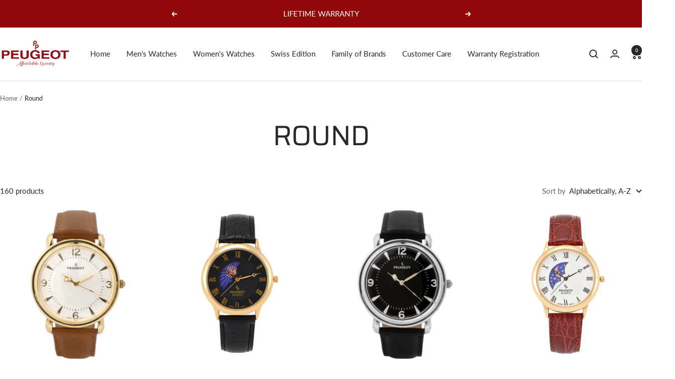

--- FILE ---
content_type: text/html; charset=utf-8
request_url: https://www.peugeotwatches.com/collections/shape_round
body_size: 38696
content:
<!doctype html><html class="no-js" lang="en" dir="ltr">
  <head>
    <meta charset="utf-8">
    <meta name="viewport" content="width=device-width, initial-scale=1.0, height=device-height, minimum-scale=1.0, maximum-scale=1.0">
    <meta name="theme-color" content="#ffffff">
    <meta name="google-site-verification" content="uONXl7kb8QP-eukxAhEC8h24zb53kIv0Tm0RRiPaGm4" />

    <title>Round</title><link rel="canonical" href="https://www.peugeotwatches.com/collections/shape_round"><link rel="shortcut icon" href="//www.peugeotwatches.com/cdn/shop/files/Peugeot-favicon-96x96.png?v=1618506929&width=96" type="image/png"><link rel="preconnect" href="https://cdn.shopify.com">
    <link rel="dns-prefetch" href="https://productreviews.shopifycdn.com">
    <link rel="dns-prefetch" href="https://www.google-analytics.com"><link rel="preconnect" href="https://fonts.shopifycdn.com" crossorigin><link rel="preload" as="style" href="//www.peugeotwatches.com/cdn/shop/t/28/assets/theme.css?v=12730735512983388901758310598">
    <link rel="preload" as="script" href="//www.peugeotwatches.com/cdn/shop/t/28/assets/vendor.js?v=32643890569905814191758303420">
    <link rel="preload" as="script" href="//www.peugeotwatches.com/cdn/shop/t/28/assets/theme.js?v=128018238940700713461758303420"><meta property="og:type" content="website">
  <meta property="og:title" content="Round"><meta property="og:image" content="http://www.peugeotwatches.com/cdn/shop/files/Peugeot_social_Sharing.jpg?v=1750966084&width=1024">
  <meta property="og:image:secure_url" content="https://www.peugeotwatches.com/cdn/shop/files/Peugeot_social_Sharing.jpg?v=1750966084&width=1024">
  <meta property="og:image:width" content="1250">
  <meta property="og:image:height" content="628"><meta property="og:url" content="https://www.peugeotwatches.com/collections/shape_round">
<meta property="og:site_name" content="Peugeot Watches"><meta name="twitter:card" content="summary"><meta name="twitter:title" content="Round">
  <meta name="twitter:description" content=""><meta name="twitter:image" content="https://www.peugeotwatches.com/cdn/shop/files/Peugeot_social_Sharing.jpg?v=1750966084&width=1200">
  <meta name="twitter:image:alt" content="">
    <script type="application/ld+json">
  {
    "@context": "https://schema.org",
    "@type": "BreadcrumbList",
    "itemListElement": [{
        "@type": "ListItem",
        "position": 1,
        "name": "Home",
        "item": "https://www.peugeotwatches.com"
      },{
            "@type": "ListItem",
            "position": 2,
            "name": "Round",
            "item": "https://www.peugeotwatches.com/collections/shape_round"
          }]
  }
</script>
    <link rel="preload" href="//www.peugeotwatches.com/cdn/fonts/saira/saira_n4.8a42e83a36ece7ac4b55462305d0a546ccb7499d.woff2" as="font" type="font/woff2" crossorigin><link rel="preload" href="//www.peugeotwatches.com/cdn/fonts/lato/lato_n4.c3b93d431f0091c8be23185e15c9d1fee1e971c5.woff2" as="font" type="font/woff2" crossorigin><style>
  /* Typography (heading) */
  @font-face {
  font-family: Saira;
  font-weight: 400;
  font-style: normal;
  font-display: swap;
  src: url("//www.peugeotwatches.com/cdn/fonts/saira/saira_n4.8a42e83a36ece7ac4b55462305d0a546ccb7499d.woff2") format("woff2"),
       url("//www.peugeotwatches.com/cdn/fonts/saira/saira_n4.d2c76c939b69a81183049a980cf977b21ad1e5a2.woff") format("woff");
}

@font-face {
  font-family: Saira;
  font-weight: 400;
  font-style: italic;
  font-display: swap;
  src: url("//www.peugeotwatches.com/cdn/fonts/saira/saira_i4.c48c0a18a331ba1393bb4304a67ff691e2a27f39.woff2") format("woff2"),
       url("//www.peugeotwatches.com/cdn/fonts/saira/saira_i4.4f0d0fdb7a041e246d7c47b382dc98fd15d40cc3.woff") format("woff");
}

/* Typography (body) */
  @font-face {
  font-family: Lato;
  font-weight: 400;
  font-style: normal;
  font-display: swap;
  src: url("//www.peugeotwatches.com/cdn/fonts/lato/lato_n4.c3b93d431f0091c8be23185e15c9d1fee1e971c5.woff2") format("woff2"),
       url("//www.peugeotwatches.com/cdn/fonts/lato/lato_n4.d5c00c781efb195594fd2fd4ad04f7882949e327.woff") format("woff");
}

@font-face {
  font-family: Lato;
  font-weight: 400;
  font-style: italic;
  font-display: swap;
  src: url("//www.peugeotwatches.com/cdn/fonts/lato/lato_i4.09c847adc47c2fefc3368f2e241a3712168bc4b6.woff2") format("woff2"),
       url("//www.peugeotwatches.com/cdn/fonts/lato/lato_i4.3c7d9eb6c1b0a2bf62d892c3ee4582b016d0f30c.woff") format("woff");
}

@font-face {
  font-family: Lato;
  font-weight: 600;
  font-style: normal;
  font-display: swap;
  src: url("//www.peugeotwatches.com/cdn/fonts/lato/lato_n6.38d0e3b23b74a60f769c51d1df73fac96c580d59.woff2") format("woff2"),
       url("//www.peugeotwatches.com/cdn/fonts/lato/lato_n6.3365366161bdcc36a3f97cfbb23954d8c4bf4079.woff") format("woff");
}

@font-face {
  font-family: Lato;
  font-weight: 600;
  font-style: italic;
  font-display: swap;
  src: url("//www.peugeotwatches.com/cdn/fonts/lato/lato_i6.ab357ee5069e0603c2899b31e2b8ae84c4a42a48.woff2") format("woff2"),
       url("//www.peugeotwatches.com/cdn/fonts/lato/lato_i6.3164fed79d7d987c1390528781c7c2f59ac7a746.woff") format("woff");
}

:root {--heading-color: 40, 40, 40;
    --text-color: 40, 40, 40;
    --background: 255, 255, 255;
    --secondary-background: 245, 245, 245;
    --border-color: 223, 223, 223;
    --border-color-darker: 169, 169, 169;
    --success-color: 46, 158, 123;
    --success-background: 213, 236, 229;
    --error-color: 222, 42, 42;
    --error-background: 253, 240, 240;
    --primary-button-background: 145, 8, 10;
    --primary-button-text-color: 255, 255, 255;
    --secondary-button-background: 145, 8, 10;
    --secondary-button-text-color: 255, 255, 255;
    --product-star-rating: 246, 164, 41;
    --product-on-sale-accent: 222, 42, 42;
    --product-sold-out-accent: 111, 113, 155;
    --product-custom-label-background: 64, 93, 230;
    --product-custom-label-text-color: 255, 255, 255;
    --product-custom-label-2-background: 243, 255, 52;
    --product-custom-label-2-text-color: 0, 0, 0;
    --product-low-stock-text-color: 222, 42, 42;
    --product-in-stock-text-color: 46, 158, 123;
    --loading-bar-background: 40, 40, 40;

    /* We duplicate some "base" colors as root colors, which is useful to use on drawer elements or popover without. Those should not be overridden to avoid issues */
    --root-heading-color: 40, 40, 40;
    --root-text-color: 40, 40, 40;
    --root-background: 255, 255, 255;
    --root-border-color: 223, 223, 223;
    --root-primary-button-background: 145, 8, 10;
    --root-primary-button-text-color: 255, 255, 255;

    --base-font-size: 15px;
    --heading-font-family: Saira, sans-serif;
    --heading-font-weight: 400;
    --heading-font-style: normal;
    --heading-text-transform: uppercase;
    --text-font-family: Lato, sans-serif;
    --text-font-weight: 400;
    --text-font-style: normal;
    --text-font-bold-weight: 600;

    /* Typography (font size) */
    --heading-xxsmall-font-size: 11px;
    --heading-xsmall-font-size: 11px;
    --heading-small-font-size: 12px;
    --heading-large-font-size: 36px;
    --heading-h1-font-size: 36px;
    --heading-h2-font-size: 30px;
    --heading-h3-font-size: 26px;
    --heading-h4-font-size: 24px;
    --heading-h5-font-size: 20px;
    --heading-h6-font-size: 16px;

    /* Control the look and feel of the theme by changing radius of various elements */
    --button-border-radius: 4px;
    --block-border-radius: 0px;
    --block-border-radius-reduced: 0px;
    --color-swatch-border-radius: 0px;

    /* Button size */
    --button-height: 48px;
    --button-small-height: 40px;

    /* Form related */
    --form-input-field-height: 48px;
    --form-input-gap: 16px;
    --form-submit-margin: 24px;

    /* Product listing related variables */
    --product-list-block-spacing: 32px;

    /* Video related */
    --play-button-background: 255, 255, 255;
    --play-button-arrow: 40, 40, 40;

    /* RTL support */
    --transform-logical-flip: 1;
    --transform-origin-start: left;
    --transform-origin-end: right;

    /* Other */
    --zoom-cursor-svg-url: url(//www.peugeotwatches.com/cdn/shop/t/28/assets/zoom-cursor.svg?v=30681342917353834941758303420);
    --arrow-right-svg-url: url(//www.peugeotwatches.com/cdn/shop/t/28/assets/arrow-right.svg?v=134310512148094788361758303420);
    --arrow-left-svg-url: url(//www.peugeotwatches.com/cdn/shop/t/28/assets/arrow-left.svg?v=27342113190656732711758303420);

    /* Some useful variables that we can reuse in our CSS. Some explanation are needed for some of them:
       - container-max-width-minus-gutters: represents the container max width without the edge gutters
       - container-outer-width: considering the screen width, represent all the space outside the container
       - container-outer-margin: same as container-outer-width but get set to 0 inside a container
       - container-inner-width: the effective space inside the container (minus gutters)
       - grid-column-width: represents the width of a single column of the grid
       - vertical-breather: this is a variable that defines the global "spacing" between sections, and inside the section
                            to create some "breath" and minimum spacing
     */
    --container-max-width: 1600px;
    --container-gutter: 24px;
    --container-max-width-minus-gutters: calc(var(--container-max-width) - (var(--container-gutter)) * 2);
    --container-outer-width: max(calc((100vw - var(--container-max-width-minus-gutters)) / 2), var(--container-gutter));
    --container-outer-margin: var(--container-outer-width);
    --container-inner-width: calc(100vw - var(--container-outer-width) * 2);

    --grid-column-count: 10;
    --grid-gap: 24px;
    --grid-column-width: calc((100vw - var(--container-outer-width) * 2 - var(--grid-gap) * (var(--grid-column-count) - 1)) / var(--grid-column-count));

    --vertical-breather: 48px;
    --vertical-breather-tight: 48px;

    /* Shopify related variables */
    --payment-terms-background-color: #ffffff;
  }

  @media screen and (min-width: 741px) {
    :root {
      --container-gutter: 40px;
      --grid-column-count: 20;
      --vertical-breather: 64px;
      --vertical-breather-tight: 64px;

      /* Typography (font size) */
      --heading-xsmall-font-size: 12px;
      --heading-small-font-size: 13px;
      --heading-large-font-size: 52px;
      --heading-h1-font-size: 48px;
      --heading-h2-font-size: 38px;
      --heading-h3-font-size: 32px;
      --heading-h4-font-size: 24px;
      --heading-h5-font-size: 20px;
      --heading-h6-font-size: 18px;

      /* Form related */
      --form-input-field-height: 52px;
      --form-submit-margin: 32px;

      /* Button size */
      --button-height: 52px;
      --button-small-height: 44px;
    }
  }

  @media screen and (min-width: 1200px) {
    :root {
      --vertical-breather: 80px;
      --vertical-breather-tight: 64px;
      --product-list-block-spacing: 48px;

      /* Typography */
      --heading-large-font-size: 64px;
      --heading-h1-font-size: 56px;
      --heading-h2-font-size: 48px;
      --heading-h3-font-size: 36px;
      --heading-h4-font-size: 30px;
      --heading-h5-font-size: 24px;
      --heading-h6-font-size: 18px;
    }
  }

  @media screen and (min-width: 1600px) {
    :root {
      --vertical-breather: 90px;
      --vertical-breather-tight: 64px;
    }
  }
</style>
    <script>
  // This allows to expose several variables to the global scope, to be used in scripts
  window.themeVariables = {
    settings: {
      direction: "ltr",
      pageType: "collection",
      cartCount: 0,
      moneyFormat: "${{amount}}",
      moneyWithCurrencyFormat: "${{amount}} USD",
      showVendor: false,
      discountMode: "percentage",
      currencyCodeEnabled: false,
      cartType: "drawer",
      cartCurrency: "USD",
      mobileZoomFactor: 2.5
    },

    routes: {
      host: "www.peugeotwatches.com",
      rootUrl: "\/",
      rootUrlWithoutSlash: '',
      cartUrl: "\/cart",
      cartAddUrl: "\/cart\/add",
      cartChangeUrl: "\/cart\/change",
      searchUrl: "\/search",
      predictiveSearchUrl: "\/search\/suggest",
      productRecommendationsUrl: "\/recommendations\/products"
    },

    strings: {
      accessibilityDelete: "Delete",
      accessibilityClose: "Close",
      collectionSoldOut: "Sold out",
      collectionDiscount: "Save @savings@",
      productSalePrice: "Sale price",
      productRegularPrice: "Regular price",
      productFormUnavailable: "Unavailable",
      productFormSoldOut: "Sold out",
      productFormPreOrder: "Pre-order",
      productFormAddToCart: "Add to cart",
      searchNoResults: "No results could be found.",
      searchNewSearch: "New search",
      searchProducts: "Products",
      searchArticles: "Journal",
      searchPages: "Pages",
      searchCollections: "Collections",
      cartViewCart: "View cart",
      cartItemAdded: "Item added to your cart!",
      cartItemAddedShort: "Added to your cart!",
      cartAddOrderNote: "Add order note",
      cartEditOrderNote: "Edit order note",
      shippingEstimatorNoResults: "Sorry, we do not ship to your address.",
      shippingEstimatorOneResult: "There is one shipping rate for your address:",
      shippingEstimatorMultipleResults: "There are several shipping rates for your address:",
      shippingEstimatorError: "One or more error occurred while retrieving shipping rates:"
    },

    libs: {
      flickity: "\/\/www.peugeotwatches.com\/cdn\/shop\/t\/28\/assets\/flickity.js?v=176646718982628074891758303420",
      photoswipe: "\/\/www.peugeotwatches.com\/cdn\/shop\/t\/28\/assets\/photoswipe.js?v=132268647426145925301758303420",
      qrCode: "\/\/www.peugeotwatches.com\/cdn\/shopifycloud\/storefront\/assets\/themes_support\/vendor\/qrcode-3f2b403b.js"
    },

    breakpoints: {
      phone: 'screen and (max-width: 740px)',
      tablet: 'screen and (min-width: 741px) and (max-width: 999px)',
      tabletAndUp: 'screen and (min-width: 741px)',
      pocket: 'screen and (max-width: 999px)',
      lap: 'screen and (min-width: 1000px) and (max-width: 1199px)',
      lapAndUp: 'screen and (min-width: 1000px)',
      desktop: 'screen and (min-width: 1200px)',
      wide: 'screen and (min-width: 1400px)'
    }
  };

  window.addEventListener('pageshow', async () => {
    const cartContent = await (await fetch(`${window.themeVariables.routes.cartUrl}.js`, {cache: 'reload'})).json();
    document.documentElement.dispatchEvent(new CustomEvent('cart:refresh', {detail: {cart: cartContent}}));
  });

  if ('noModule' in HTMLScriptElement.prototype) {
    // Old browsers (like IE) that does not support module will be considered as if not executing JS at all
    document.documentElement.className = document.documentElement.className.replace('no-js', 'js');

    requestAnimationFrame(() => {
      const viewportHeight = (window.visualViewport ? window.visualViewport.height : document.documentElement.clientHeight);
      document.documentElement.style.setProperty('--window-height',viewportHeight + 'px');
    });
  }</script>

    <link rel="stylesheet" href="//www.peugeotwatches.com/cdn/shop/t/28/assets/theme.css?v=12730735512983388901758310598">

    <script src="//www.peugeotwatches.com/cdn/shop/t/28/assets/vendor.js?v=32643890569905814191758303420" defer></script>
    <script src="//www.peugeotwatches.com/cdn/shop/t/28/assets/theme.js?v=128018238940700713461758303420" defer></script>
    <script src="//www.peugeotwatches.com/cdn/shop/t/28/assets/custom.js?v=167639537848865775061758303420" defer></script>

    <script>window.performance && window.performance.mark && window.performance.mark('shopify.content_for_header.start');</script><meta id="shopify-digital-wallet" name="shopify-digital-wallet" content="/8783890/digital_wallets/dialog">
<meta name="shopify-checkout-api-token" content="0abc372daf6cea806dcf7001409ef164">
<meta id="in-context-paypal-metadata" data-shop-id="8783890" data-venmo-supported="false" data-environment="production" data-locale="en_US" data-paypal-v4="true" data-currency="USD">
<link rel="alternate" type="application/atom+xml" title="Feed" href="/collections/shape_round.atom" />
<link rel="next" href="/collections/shape_round?page=2">
<link rel="alternate" type="application/json+oembed" href="https://www.peugeotwatches.com/collections/shape_round.oembed">
<script async="async" src="/checkouts/internal/preloads.js?locale=en-US"></script>
<link rel="preconnect" href="https://shop.app" crossorigin="anonymous">
<script async="async" src="https://shop.app/checkouts/internal/preloads.js?locale=en-US&shop_id=8783890" crossorigin="anonymous"></script>
<script id="apple-pay-shop-capabilities" type="application/json">{"shopId":8783890,"countryCode":"US","currencyCode":"USD","merchantCapabilities":["supports3DS"],"merchantId":"gid:\/\/shopify\/Shop\/8783890","merchantName":"Peugeot Watches","requiredBillingContactFields":["postalAddress","email","phone"],"requiredShippingContactFields":["postalAddress","email","phone"],"shippingType":"shipping","supportedNetworks":["visa","masterCard","amex","discover","elo","jcb"],"total":{"type":"pending","label":"Peugeot Watches","amount":"1.00"},"shopifyPaymentsEnabled":true,"supportsSubscriptions":true}</script>
<script id="shopify-features" type="application/json">{"accessToken":"0abc372daf6cea806dcf7001409ef164","betas":["rich-media-storefront-analytics"],"domain":"www.peugeotwatches.com","predictiveSearch":true,"shopId":8783890,"locale":"en"}</script>
<script>var Shopify = Shopify || {};
Shopify.shop = "peugeot-watches.myshopify.com";
Shopify.locale = "en";
Shopify.currency = {"active":"USD","rate":"1.0"};
Shopify.country = "US";
Shopify.theme = {"name":"Focal ( New Update )","id":167820591412,"schema_name":"Focal","schema_version":"12.4.0","theme_store_id":714,"role":"main"};
Shopify.theme.handle = "null";
Shopify.theme.style = {"id":null,"handle":null};
Shopify.cdnHost = "www.peugeotwatches.com/cdn";
Shopify.routes = Shopify.routes || {};
Shopify.routes.root = "/";</script>
<script type="module">!function(o){(o.Shopify=o.Shopify||{}).modules=!0}(window);</script>
<script>!function(o){function n(){var o=[];function n(){o.push(Array.prototype.slice.apply(arguments))}return n.q=o,n}var t=o.Shopify=o.Shopify||{};t.loadFeatures=n(),t.autoloadFeatures=n()}(window);</script>
<script>
  window.ShopifyPay = window.ShopifyPay || {};
  window.ShopifyPay.apiHost = "shop.app\/pay";
  window.ShopifyPay.redirectState = null;
</script>
<script id="shop-js-analytics" type="application/json">{"pageType":"collection"}</script>
<script defer="defer" async type="module" src="//www.peugeotwatches.com/cdn/shopifycloud/shop-js/modules/v2/client.init-shop-cart-sync_C5BV16lS.en.esm.js"></script>
<script defer="defer" async type="module" src="//www.peugeotwatches.com/cdn/shopifycloud/shop-js/modules/v2/chunk.common_CygWptCX.esm.js"></script>
<script type="module">
  await import("//www.peugeotwatches.com/cdn/shopifycloud/shop-js/modules/v2/client.init-shop-cart-sync_C5BV16lS.en.esm.js");
await import("//www.peugeotwatches.com/cdn/shopifycloud/shop-js/modules/v2/chunk.common_CygWptCX.esm.js");

  window.Shopify.SignInWithShop?.initShopCartSync?.({"fedCMEnabled":true,"windoidEnabled":true});

</script>
<script>
  window.Shopify = window.Shopify || {};
  if (!window.Shopify.featureAssets) window.Shopify.featureAssets = {};
  window.Shopify.featureAssets['shop-js'] = {"shop-cart-sync":["modules/v2/client.shop-cart-sync_ZFArdW7E.en.esm.js","modules/v2/chunk.common_CygWptCX.esm.js"],"init-fed-cm":["modules/v2/client.init-fed-cm_CmiC4vf6.en.esm.js","modules/v2/chunk.common_CygWptCX.esm.js"],"shop-button":["modules/v2/client.shop-button_tlx5R9nI.en.esm.js","modules/v2/chunk.common_CygWptCX.esm.js"],"shop-cash-offers":["modules/v2/client.shop-cash-offers_DOA2yAJr.en.esm.js","modules/v2/chunk.common_CygWptCX.esm.js","modules/v2/chunk.modal_D71HUcav.esm.js"],"init-windoid":["modules/v2/client.init-windoid_sURxWdc1.en.esm.js","modules/v2/chunk.common_CygWptCX.esm.js"],"shop-toast-manager":["modules/v2/client.shop-toast-manager_ClPi3nE9.en.esm.js","modules/v2/chunk.common_CygWptCX.esm.js"],"init-shop-email-lookup-coordinator":["modules/v2/client.init-shop-email-lookup-coordinator_B8hsDcYM.en.esm.js","modules/v2/chunk.common_CygWptCX.esm.js"],"init-shop-cart-sync":["modules/v2/client.init-shop-cart-sync_C5BV16lS.en.esm.js","modules/v2/chunk.common_CygWptCX.esm.js"],"avatar":["modules/v2/client.avatar_BTnouDA3.en.esm.js"],"pay-button":["modules/v2/client.pay-button_FdsNuTd3.en.esm.js","modules/v2/chunk.common_CygWptCX.esm.js"],"init-customer-accounts":["modules/v2/client.init-customer-accounts_DxDtT_ad.en.esm.js","modules/v2/client.shop-login-button_C5VAVYt1.en.esm.js","modules/v2/chunk.common_CygWptCX.esm.js","modules/v2/chunk.modal_D71HUcav.esm.js"],"init-shop-for-new-customer-accounts":["modules/v2/client.init-shop-for-new-customer-accounts_ChsxoAhi.en.esm.js","modules/v2/client.shop-login-button_C5VAVYt1.en.esm.js","modules/v2/chunk.common_CygWptCX.esm.js","modules/v2/chunk.modal_D71HUcav.esm.js"],"shop-login-button":["modules/v2/client.shop-login-button_C5VAVYt1.en.esm.js","modules/v2/chunk.common_CygWptCX.esm.js","modules/v2/chunk.modal_D71HUcav.esm.js"],"init-customer-accounts-sign-up":["modules/v2/client.init-customer-accounts-sign-up_CPSyQ0Tj.en.esm.js","modules/v2/client.shop-login-button_C5VAVYt1.en.esm.js","modules/v2/chunk.common_CygWptCX.esm.js","modules/v2/chunk.modal_D71HUcav.esm.js"],"shop-follow-button":["modules/v2/client.shop-follow-button_Cva4Ekp9.en.esm.js","modules/v2/chunk.common_CygWptCX.esm.js","modules/v2/chunk.modal_D71HUcav.esm.js"],"checkout-modal":["modules/v2/client.checkout-modal_BPM8l0SH.en.esm.js","modules/v2/chunk.common_CygWptCX.esm.js","modules/v2/chunk.modal_D71HUcav.esm.js"],"lead-capture":["modules/v2/client.lead-capture_Bi8yE_yS.en.esm.js","modules/v2/chunk.common_CygWptCX.esm.js","modules/v2/chunk.modal_D71HUcav.esm.js"],"shop-login":["modules/v2/client.shop-login_D6lNrXab.en.esm.js","modules/v2/chunk.common_CygWptCX.esm.js","modules/v2/chunk.modal_D71HUcav.esm.js"],"payment-terms":["modules/v2/client.payment-terms_CZxnsJam.en.esm.js","modules/v2/chunk.common_CygWptCX.esm.js","modules/v2/chunk.modal_D71HUcav.esm.js"]};
</script>
<script>(function() {
  var isLoaded = false;
  function asyncLoad() {
    if (isLoaded) return;
    isLoaded = true;
    var urls = ["https:\/\/call.chatra.io\/shopify?chatraId=8JvQzqo5meXo6nhRk\u0026shop=peugeot-watches.myshopify.com","https:\/\/cdn-widgetsrepository.yotpo.com\/v1\/loader\/jak9LzvbwrtrBws3JZleI3MmjIze1zGF0XugEkv9?shop=peugeot-watches.myshopify.com","\/\/www.powr.io\/powr.js?powr-token=peugeot-watches.myshopify.com\u0026external-type=shopify\u0026shop=peugeot-watches.myshopify.com"];
    for (var i = 0; i < urls.length; i++) {
      var s = document.createElement('script');
      s.type = 'text/javascript';
      s.async = true;
      s.src = urls[i];
      var x = document.getElementsByTagName('script')[0];
      x.parentNode.insertBefore(s, x);
    }
  };
  if(window.attachEvent) {
    window.attachEvent('onload', asyncLoad);
  } else {
    window.addEventListener('load', asyncLoad, false);
  }
})();</script>
<script id="__st">var __st={"a":8783890,"offset":-18000,"reqid":"69da8816-ec25-46eb-9956-e9216316d6de-1768665523","pageurl":"www.peugeotwatches.com\/collections\/shape_round?srsltid=AfmBOoogxtf2HO-uk7nHNuBrl717oXXzqGg3rnswUigzWY3c_E28-ST2","u":"73a73c82d25b","p":"collection","rtyp":"collection","rid":262092783676};</script>
<script>window.ShopifyPaypalV4VisibilityTracking = true;</script>
<script id="captcha-bootstrap">!function(){'use strict';const t='contact',e='account',n='new_comment',o=[[t,t],['blogs',n],['comments',n],[t,'customer']],c=[[e,'customer_login'],[e,'guest_login'],[e,'recover_customer_password'],[e,'create_customer']],r=t=>t.map((([t,e])=>`form[action*='/${t}']:not([data-nocaptcha='true']) input[name='form_type'][value='${e}']`)).join(','),a=t=>()=>t?[...document.querySelectorAll(t)].map((t=>t.form)):[];function s(){const t=[...o],e=r(t);return a(e)}const i='password',u='form_key',d=['recaptcha-v3-token','g-recaptcha-response','h-captcha-response',i],f=()=>{try{return window.sessionStorage}catch{return}},m='__shopify_v',_=t=>t.elements[u];function p(t,e,n=!1){try{const o=window.sessionStorage,c=JSON.parse(o.getItem(e)),{data:r}=function(t){const{data:e,action:n}=t;return t[m]||n?{data:e,action:n}:{data:t,action:n}}(c);for(const[e,n]of Object.entries(r))t.elements[e]&&(t.elements[e].value=n);n&&o.removeItem(e)}catch(o){console.error('form repopulation failed',{error:o})}}const l='form_type',E='cptcha';function T(t){t.dataset[E]=!0}const w=window,h=w.document,L='Shopify',v='ce_forms',y='captcha';let A=!1;((t,e)=>{const n=(g='f06e6c50-85a8-45c8-87d0-21a2b65856fe',I='https://cdn.shopify.com/shopifycloud/storefront-forms-hcaptcha/ce_storefront_forms_captcha_hcaptcha.v1.5.2.iife.js',D={infoText:'Protected by hCaptcha',privacyText:'Privacy',termsText:'Terms'},(t,e,n)=>{const o=w[L][v],c=o.bindForm;if(c)return c(t,g,e,D).then(n);var r;o.q.push([[t,g,e,D],n]),r=I,A||(h.body.append(Object.assign(h.createElement('script'),{id:'captcha-provider',async:!0,src:r})),A=!0)});var g,I,D;w[L]=w[L]||{},w[L][v]=w[L][v]||{},w[L][v].q=[],w[L][y]=w[L][y]||{},w[L][y].protect=function(t,e){n(t,void 0,e),T(t)},Object.freeze(w[L][y]),function(t,e,n,w,h,L){const[v,y,A,g]=function(t,e,n){const i=e?o:[],u=t?c:[],d=[...i,...u],f=r(d),m=r(i),_=r(d.filter((([t,e])=>n.includes(e))));return[a(f),a(m),a(_),s()]}(w,h,L),I=t=>{const e=t.target;return e instanceof HTMLFormElement?e:e&&e.form},D=t=>v().includes(t);t.addEventListener('submit',(t=>{const e=I(t);if(!e)return;const n=D(e)&&!e.dataset.hcaptchaBound&&!e.dataset.recaptchaBound,o=_(e),c=g().includes(e)&&(!o||!o.value);(n||c)&&t.preventDefault(),c&&!n&&(function(t){try{if(!f())return;!function(t){const e=f();if(!e)return;const n=_(t);if(!n)return;const o=n.value;o&&e.removeItem(o)}(t);const e=Array.from(Array(32),(()=>Math.random().toString(36)[2])).join('');!function(t,e){_(t)||t.append(Object.assign(document.createElement('input'),{type:'hidden',name:u})),t.elements[u].value=e}(t,e),function(t,e){const n=f();if(!n)return;const o=[...t.querySelectorAll(`input[type='${i}']`)].map((({name:t})=>t)),c=[...d,...o],r={};for(const[a,s]of new FormData(t).entries())c.includes(a)||(r[a]=s);n.setItem(e,JSON.stringify({[m]:1,action:t.action,data:r}))}(t,e)}catch(e){console.error('failed to persist form',e)}}(e),e.submit())}));const S=(t,e)=>{t&&!t.dataset[E]&&(n(t,e.some((e=>e===t))),T(t))};for(const o of['focusin','change'])t.addEventListener(o,(t=>{const e=I(t);D(e)&&S(e,y())}));const B=e.get('form_key'),M=e.get(l),P=B&&M;t.addEventListener('DOMContentLoaded',(()=>{const t=y();if(P)for(const e of t)e.elements[l].value===M&&p(e,B);[...new Set([...A(),...v().filter((t=>'true'===t.dataset.shopifyCaptcha))])].forEach((e=>S(e,t)))}))}(h,new URLSearchParams(w.location.search),n,t,e,['guest_login'])})(!0,!0)}();</script>
<script integrity="sha256-4kQ18oKyAcykRKYeNunJcIwy7WH5gtpwJnB7kiuLZ1E=" data-source-attribution="shopify.loadfeatures" defer="defer" src="//www.peugeotwatches.com/cdn/shopifycloud/storefront/assets/storefront/load_feature-a0a9edcb.js" crossorigin="anonymous"></script>
<script crossorigin="anonymous" defer="defer" src="//www.peugeotwatches.com/cdn/shopifycloud/storefront/assets/shopify_pay/storefront-65b4c6d7.js?v=20250812"></script>
<script data-source-attribution="shopify.dynamic_checkout.dynamic.init">var Shopify=Shopify||{};Shopify.PaymentButton=Shopify.PaymentButton||{isStorefrontPortableWallets:!0,init:function(){window.Shopify.PaymentButton.init=function(){};var t=document.createElement("script");t.src="https://www.peugeotwatches.com/cdn/shopifycloud/portable-wallets/latest/portable-wallets.en.js",t.type="module",document.head.appendChild(t)}};
</script>
<script data-source-attribution="shopify.dynamic_checkout.buyer_consent">
  function portableWalletsHideBuyerConsent(e){var t=document.getElementById("shopify-buyer-consent"),n=document.getElementById("shopify-subscription-policy-button");t&&n&&(t.classList.add("hidden"),t.setAttribute("aria-hidden","true"),n.removeEventListener("click",e))}function portableWalletsShowBuyerConsent(e){var t=document.getElementById("shopify-buyer-consent"),n=document.getElementById("shopify-subscription-policy-button");t&&n&&(t.classList.remove("hidden"),t.removeAttribute("aria-hidden"),n.addEventListener("click",e))}window.Shopify?.PaymentButton&&(window.Shopify.PaymentButton.hideBuyerConsent=portableWalletsHideBuyerConsent,window.Shopify.PaymentButton.showBuyerConsent=portableWalletsShowBuyerConsent);
</script>
<script data-source-attribution="shopify.dynamic_checkout.cart.bootstrap">document.addEventListener("DOMContentLoaded",(function(){function t(){return document.querySelector("shopify-accelerated-checkout-cart, shopify-accelerated-checkout")}if(t())Shopify.PaymentButton.init();else{new MutationObserver((function(e,n){t()&&(Shopify.PaymentButton.init(),n.disconnect())})).observe(document.body,{childList:!0,subtree:!0})}}));
</script>
<link id="shopify-accelerated-checkout-styles" rel="stylesheet" media="screen" href="https://www.peugeotwatches.com/cdn/shopifycloud/portable-wallets/latest/accelerated-checkout-backwards-compat.css" crossorigin="anonymous">
<style id="shopify-accelerated-checkout-cart">
        #shopify-buyer-consent {
  margin-top: 1em;
  display: inline-block;
  width: 100%;
}

#shopify-buyer-consent.hidden {
  display: none;
}

#shopify-subscription-policy-button {
  background: none;
  border: none;
  padding: 0;
  text-decoration: underline;
  font-size: inherit;
  cursor: pointer;
}

#shopify-subscription-policy-button::before {
  box-shadow: none;
}

      </style>

<script>window.performance && window.performance.mark && window.performance.mark('shopify.content_for_header.end');</script>
    <meta name="google-site-verification" content="21l4Lw97ND1UiVXKE55MXkGeFWTQUkiVF8kwIEroRS0" />
    
  <!-- BEGIN app block: shopify://apps/1clickpopup/blocks/main/233742b9-16cb-4f75-9de7-3fe92c29fdff --><script>
  window.OneClickPopup = {}
  
</script>
<script src="https://cdn.shopify.com/extensions/019bbba0-a286-78cc-87d6-1c77a3a0112a/1click-popup-51/assets/1click-popup-snippet.js" async></script>


<!-- END app block --><!-- BEGIN app block: shopify://apps/yotpo-product-reviews/blocks/settings/eb7dfd7d-db44-4334-bc49-c893b51b36cf -->


  <script type="text/javascript" src="https://cdn-widgetsrepository.yotpo.com/v1/loader/jak9LzvbwrtrBws3JZleI3MmjIze1zGF0XugEkv9?languageCode=en" async></script>



  
<!-- END app block --><link href="https://monorail-edge.shopifysvc.com" rel="dns-prefetch">
<script>(function(){if ("sendBeacon" in navigator && "performance" in window) {try {var session_token_from_headers = performance.getEntriesByType('navigation')[0].serverTiming.find(x => x.name == '_s').description;} catch {var session_token_from_headers = undefined;}var session_cookie_matches = document.cookie.match(/_shopify_s=([^;]*)/);var session_token_from_cookie = session_cookie_matches && session_cookie_matches.length === 2 ? session_cookie_matches[1] : "";var session_token = session_token_from_headers || session_token_from_cookie || "";function handle_abandonment_event(e) {var entries = performance.getEntries().filter(function(entry) {return /monorail-edge.shopifysvc.com/.test(entry.name);});if (!window.abandonment_tracked && entries.length === 0) {window.abandonment_tracked = true;var currentMs = Date.now();var navigation_start = performance.timing.navigationStart;var payload = {shop_id: 8783890,url: window.location.href,navigation_start,duration: currentMs - navigation_start,session_token,page_type: "collection"};window.navigator.sendBeacon("https://monorail-edge.shopifysvc.com/v1/produce", JSON.stringify({schema_id: "online_store_buyer_site_abandonment/1.1",payload: payload,metadata: {event_created_at_ms: currentMs,event_sent_at_ms: currentMs}}));}}window.addEventListener('pagehide', handle_abandonment_event);}}());</script>
<script id="web-pixels-manager-setup">(function e(e,d,r,n,o){if(void 0===o&&(o={}),!Boolean(null===(a=null===(i=window.Shopify)||void 0===i?void 0:i.analytics)||void 0===a?void 0:a.replayQueue)){var i,a;window.Shopify=window.Shopify||{};var t=window.Shopify;t.analytics=t.analytics||{};var s=t.analytics;s.replayQueue=[],s.publish=function(e,d,r){return s.replayQueue.push([e,d,r]),!0};try{self.performance.mark("wpm:start")}catch(e){}var l=function(){var e={modern:/Edge?\/(1{2}[4-9]|1[2-9]\d|[2-9]\d{2}|\d{4,})\.\d+(\.\d+|)|Firefox\/(1{2}[4-9]|1[2-9]\d|[2-9]\d{2}|\d{4,})\.\d+(\.\d+|)|Chrom(ium|e)\/(9{2}|\d{3,})\.\d+(\.\d+|)|(Maci|X1{2}).+ Version\/(15\.\d+|(1[6-9]|[2-9]\d|\d{3,})\.\d+)([,.]\d+|)( \(\w+\)|)( Mobile\/\w+|) Safari\/|Chrome.+OPR\/(9{2}|\d{3,})\.\d+\.\d+|(CPU[ +]OS|iPhone[ +]OS|CPU[ +]iPhone|CPU IPhone OS|CPU iPad OS)[ +]+(15[._]\d+|(1[6-9]|[2-9]\d|\d{3,})[._]\d+)([._]\d+|)|Android:?[ /-](13[3-9]|1[4-9]\d|[2-9]\d{2}|\d{4,})(\.\d+|)(\.\d+|)|Android.+Firefox\/(13[5-9]|1[4-9]\d|[2-9]\d{2}|\d{4,})\.\d+(\.\d+|)|Android.+Chrom(ium|e)\/(13[3-9]|1[4-9]\d|[2-9]\d{2}|\d{4,})\.\d+(\.\d+|)|SamsungBrowser\/([2-9]\d|\d{3,})\.\d+/,legacy:/Edge?\/(1[6-9]|[2-9]\d|\d{3,})\.\d+(\.\d+|)|Firefox\/(5[4-9]|[6-9]\d|\d{3,})\.\d+(\.\d+|)|Chrom(ium|e)\/(5[1-9]|[6-9]\d|\d{3,})\.\d+(\.\d+|)([\d.]+$|.*Safari\/(?![\d.]+ Edge\/[\d.]+$))|(Maci|X1{2}).+ Version\/(10\.\d+|(1[1-9]|[2-9]\d|\d{3,})\.\d+)([,.]\d+|)( \(\w+\)|)( Mobile\/\w+|) Safari\/|Chrome.+OPR\/(3[89]|[4-9]\d|\d{3,})\.\d+\.\d+|(CPU[ +]OS|iPhone[ +]OS|CPU[ +]iPhone|CPU IPhone OS|CPU iPad OS)[ +]+(10[._]\d+|(1[1-9]|[2-9]\d|\d{3,})[._]\d+)([._]\d+|)|Android:?[ /-](13[3-9]|1[4-9]\d|[2-9]\d{2}|\d{4,})(\.\d+|)(\.\d+|)|Mobile Safari.+OPR\/([89]\d|\d{3,})\.\d+\.\d+|Android.+Firefox\/(13[5-9]|1[4-9]\d|[2-9]\d{2}|\d{4,})\.\d+(\.\d+|)|Android.+Chrom(ium|e)\/(13[3-9]|1[4-9]\d|[2-9]\d{2}|\d{4,})\.\d+(\.\d+|)|Android.+(UC? ?Browser|UCWEB|U3)[ /]?(15\.([5-9]|\d{2,})|(1[6-9]|[2-9]\d|\d{3,})\.\d+)\.\d+|SamsungBrowser\/(5\.\d+|([6-9]|\d{2,})\.\d+)|Android.+MQ{2}Browser\/(14(\.(9|\d{2,})|)|(1[5-9]|[2-9]\d|\d{3,})(\.\d+|))(\.\d+|)|K[Aa][Ii]OS\/(3\.\d+|([4-9]|\d{2,})\.\d+)(\.\d+|)/},d=e.modern,r=e.legacy,n=navigator.userAgent;return n.match(d)?"modern":n.match(r)?"legacy":"unknown"}(),u="modern"===l?"modern":"legacy",c=(null!=n?n:{modern:"",legacy:""})[u],f=function(e){return[e.baseUrl,"/wpm","/b",e.hashVersion,"modern"===e.buildTarget?"m":"l",".js"].join("")}({baseUrl:d,hashVersion:r,buildTarget:u}),m=function(e){var d=e.version,r=e.bundleTarget,n=e.surface,o=e.pageUrl,i=e.monorailEndpoint;return{emit:function(e){var a=e.status,t=e.errorMsg,s=(new Date).getTime(),l=JSON.stringify({metadata:{event_sent_at_ms:s},events:[{schema_id:"web_pixels_manager_load/3.1",payload:{version:d,bundle_target:r,page_url:o,status:a,surface:n,error_msg:t},metadata:{event_created_at_ms:s}}]});if(!i)return console&&console.warn&&console.warn("[Web Pixels Manager] No Monorail endpoint provided, skipping logging."),!1;try{return self.navigator.sendBeacon.bind(self.navigator)(i,l)}catch(e){}var u=new XMLHttpRequest;try{return u.open("POST",i,!0),u.setRequestHeader("Content-Type","text/plain"),u.send(l),!0}catch(e){return console&&console.warn&&console.warn("[Web Pixels Manager] Got an unhandled error while logging to Monorail."),!1}}}}({version:r,bundleTarget:l,surface:e.surface,pageUrl:self.location.href,monorailEndpoint:e.monorailEndpoint});try{o.browserTarget=l,function(e){var d=e.src,r=e.async,n=void 0===r||r,o=e.onload,i=e.onerror,a=e.sri,t=e.scriptDataAttributes,s=void 0===t?{}:t,l=document.createElement("script"),u=document.querySelector("head"),c=document.querySelector("body");if(l.async=n,l.src=d,a&&(l.integrity=a,l.crossOrigin="anonymous"),s)for(var f in s)if(Object.prototype.hasOwnProperty.call(s,f))try{l.dataset[f]=s[f]}catch(e){}if(o&&l.addEventListener("load",o),i&&l.addEventListener("error",i),u)u.appendChild(l);else{if(!c)throw new Error("Did not find a head or body element to append the script");c.appendChild(l)}}({src:f,async:!0,onload:function(){if(!function(){var e,d;return Boolean(null===(d=null===(e=window.Shopify)||void 0===e?void 0:e.analytics)||void 0===d?void 0:d.initialized)}()){var d=window.webPixelsManager.init(e)||void 0;if(d){var r=window.Shopify.analytics;r.replayQueue.forEach((function(e){var r=e[0],n=e[1],o=e[2];d.publishCustomEvent(r,n,o)})),r.replayQueue=[],r.publish=d.publishCustomEvent,r.visitor=d.visitor,r.initialized=!0}}},onerror:function(){return m.emit({status:"failed",errorMsg:"".concat(f," has failed to load")})},sri:function(e){var d=/^sha384-[A-Za-z0-9+/=]+$/;return"string"==typeof e&&d.test(e)}(c)?c:"",scriptDataAttributes:o}),m.emit({status:"loading"})}catch(e){m.emit({status:"failed",errorMsg:(null==e?void 0:e.message)||"Unknown error"})}}})({shopId: 8783890,storefrontBaseUrl: "https://www.peugeotwatches.com",extensionsBaseUrl: "https://extensions.shopifycdn.com/cdn/shopifycloud/web-pixels-manager",monorailEndpoint: "https://monorail-edge.shopifysvc.com/unstable/produce_batch",surface: "storefront-renderer",enabledBetaFlags: ["2dca8a86"],webPixelsConfigList: [{"id":"1039171892","configuration":"{\"yotpoStoreId\":\"jak9LzvbwrtrBws3JZleI3MmjIze1zGF0XugEkv9\"}","eventPayloadVersion":"v1","runtimeContext":"STRICT","scriptVersion":"8bb37a256888599d9a3d57f0551d3859","type":"APP","apiClientId":70132,"privacyPurposes":["ANALYTICS","MARKETING","SALE_OF_DATA"],"dataSharingAdjustments":{"protectedCustomerApprovalScopes":["read_customer_address","read_customer_email","read_customer_name","read_customer_personal_data","read_customer_phone"]}},{"id":"998113588","configuration":"{\"shopifyDomain\":\"peugeot-watches.myshopify.com\"}","eventPayloadVersion":"v1","runtimeContext":"STRICT","scriptVersion":"1dd80183ec586df078419d82cb462921","type":"APP","apiClientId":4546651,"privacyPurposes":["ANALYTICS","MARKETING","SALE_OF_DATA"],"dataSharingAdjustments":{"protectedCustomerApprovalScopes":["read_customer_email","read_customer_name","read_customer_personal_data","read_customer_phone"]}},{"id":"982942004","configuration":"{\"account_ID\":\"67099\",\"google_analytics_tracking_tag\":\"1\",\"measurement_id\":\"2\",\"api_secret\":\"3\",\"shop_settings\":\"{\\\"custom_pixel_script\\\":\\\"https:\\\\\\\/\\\\\\\/storage.googleapis.com\\\\\\\/gsf-scripts\\\\\\\/custom-pixels\\\\\\\/peugeot-watches.js\\\"}\"}","eventPayloadVersion":"v1","runtimeContext":"LAX","scriptVersion":"c6b888297782ed4a1cba19cda43d6625","type":"APP","apiClientId":1558137,"privacyPurposes":[],"dataSharingAdjustments":{"protectedCustomerApprovalScopes":["read_customer_address","read_customer_email","read_customer_name","read_customer_personal_data","read_customer_phone"]}},{"id":"804651316","configuration":"{\"config\":\"{\\\"pixel_id\\\":\\\"G-DD0V8CGXV7\\\",\\\"google_tag_ids\\\":[\\\"G-DD0V8CGXV7\\\",\\\"AW-1066989948\\\"],\\\"target_country\\\":\\\"ZZ\\\",\\\"gtag_events\\\":[{\\\"type\\\":\\\"begin_checkout\\\",\\\"action_label\\\":[\\\"G-DD0V8CGXV7\\\",\\\"AW-1066989948\\\/M8YACIqFruUBEPzy4_wD\\\"]},{\\\"type\\\":\\\"search\\\",\\\"action_label\\\":[\\\"G-DD0V8CGXV7\\\",\\\"AW-1066989948\\\/DQdiCI2FruUBEPzy4_wD\\\"]},{\\\"type\\\":\\\"view_item\\\",\\\"action_label\\\":[\\\"G-DD0V8CGXV7\\\",\\\"AW-1066989948\\\/lmufCIyEruUBEPzy4_wD\\\"]},{\\\"type\\\":\\\"purchase\\\",\\\"action_label\\\":[\\\"G-DD0V8CGXV7\\\",\\\"AW-1066989948\\\/Pa90CImEruUBEPzy4_wD\\\"]},{\\\"type\\\":\\\"page_view\\\",\\\"action_label\\\":[\\\"G-DD0V8CGXV7\\\",\\\"AW-1066989948\\\/_UzxCIaEruUBEPzy4_wD\\\"]},{\\\"type\\\":\\\"add_payment_info\\\",\\\"action_label\\\":[\\\"G-DD0V8CGXV7\\\",\\\"AW-1066989948\\\/wN64CJCFruUBEPzy4_wD\\\"]},{\\\"type\\\":\\\"add_to_cart\\\",\\\"action_label\\\":[\\\"G-DD0V8CGXV7\\\",\\\"AW-1066989948\\\/6kzYCI-EruUBEPzy4_wD\\\"]}],\\\"enable_monitoring_mode\\\":false}\"}","eventPayloadVersion":"v1","runtimeContext":"OPEN","scriptVersion":"b2a88bafab3e21179ed38636efcd8a93","type":"APP","apiClientId":1780363,"privacyPurposes":[],"dataSharingAdjustments":{"protectedCustomerApprovalScopes":["read_customer_address","read_customer_email","read_customer_name","read_customer_personal_data","read_customer_phone"]}},{"id":"571900212","configuration":"{\"pixelCode\":\"CJDQ6U3C77UA4OVP4I6G\"}","eventPayloadVersion":"v1","runtimeContext":"STRICT","scriptVersion":"22e92c2ad45662f435e4801458fb78cc","type":"APP","apiClientId":4383523,"privacyPurposes":["ANALYTICS","MARKETING","SALE_OF_DATA"],"dataSharingAdjustments":{"protectedCustomerApprovalScopes":["read_customer_address","read_customer_email","read_customer_name","read_customer_personal_data","read_customer_phone"]}},{"id":"322601268","configuration":"{\"myshopifyDomain\":\"peugeot-watches.myshopify.com\"}","eventPayloadVersion":"v1","runtimeContext":"STRICT","scriptVersion":"23b97d18e2aa74363140dc29c9284e87","type":"APP","apiClientId":2775569,"privacyPurposes":["ANALYTICS","MARKETING","SALE_OF_DATA"],"dataSharingAdjustments":{"protectedCustomerApprovalScopes":["read_customer_address","read_customer_email","read_customer_name","read_customer_phone","read_customer_personal_data"]}},{"id":"286720308","configuration":"{\"pixel_id\":\"221361652406338\",\"pixel_type\":\"facebook_pixel\",\"metaapp_system_user_token\":\"-\"}","eventPayloadVersion":"v1","runtimeContext":"OPEN","scriptVersion":"ca16bc87fe92b6042fbaa3acc2fbdaa6","type":"APP","apiClientId":2329312,"privacyPurposes":["ANALYTICS","MARKETING","SALE_OF_DATA"],"dataSharingAdjustments":{"protectedCustomerApprovalScopes":["read_customer_address","read_customer_email","read_customer_name","read_customer_personal_data","read_customer_phone"]}},{"id":"216236340","configuration":"{\"tagID\":\"2612390575913\"}","eventPayloadVersion":"v1","runtimeContext":"STRICT","scriptVersion":"18031546ee651571ed29edbe71a3550b","type":"APP","apiClientId":3009811,"privacyPurposes":["ANALYTICS","MARKETING","SALE_OF_DATA"],"dataSharingAdjustments":{"protectedCustomerApprovalScopes":["read_customer_address","read_customer_email","read_customer_name","read_customer_personal_data","read_customer_phone"]}},{"id":"shopify-app-pixel","configuration":"{}","eventPayloadVersion":"v1","runtimeContext":"STRICT","scriptVersion":"0450","apiClientId":"shopify-pixel","type":"APP","privacyPurposes":["ANALYTICS","MARKETING"]},{"id":"shopify-custom-pixel","eventPayloadVersion":"v1","runtimeContext":"LAX","scriptVersion":"0450","apiClientId":"shopify-pixel","type":"CUSTOM","privacyPurposes":["ANALYTICS","MARKETING"]}],isMerchantRequest: false,initData: {"shop":{"name":"Peugeot Watches","paymentSettings":{"currencyCode":"USD"},"myshopifyDomain":"peugeot-watches.myshopify.com","countryCode":"US","storefrontUrl":"https:\/\/www.peugeotwatches.com"},"customer":null,"cart":null,"checkout":null,"productVariants":[],"purchasingCompany":null},},"https://www.peugeotwatches.com/cdn","fcfee988w5aeb613cpc8e4bc33m6693e112",{"modern":"","legacy":""},{"shopId":"8783890","storefrontBaseUrl":"https:\/\/www.peugeotwatches.com","extensionBaseUrl":"https:\/\/extensions.shopifycdn.com\/cdn\/shopifycloud\/web-pixels-manager","surface":"storefront-renderer","enabledBetaFlags":"[\"2dca8a86\"]","isMerchantRequest":"false","hashVersion":"fcfee988w5aeb613cpc8e4bc33m6693e112","publish":"custom","events":"[[\"page_viewed\",{}],[\"collection_viewed\",{\"collection\":{\"id\":\"262092783676\",\"title\":\"Round\",\"productVariants\":[{\"price\":{\"amount\":67.5,\"currencyCode\":\"USD\"},\"product\":{\"title\":\"Men 38mm Gold Retro Design Calf Skin Leather Strap watch\",\"vendor\":\"Peugeot Watches\",\"id\":\"508436217916\",\"untranslatedTitle\":\"Men 38mm Gold Retro Design Calf Skin Leather Strap watch\",\"url\":\"\/products\/men-38mm-gold-retro-design-calf-skin-leather-strap-watch\",\"type\":\"watches\"},\"id\":\"6832915021884\",\"image\":{\"src\":\"\/\/www.peugeotwatches.com\/cdn\/shop\/products\/2060G-FV.jpg?v=1632968369\"},\"sku\":\"2060G\",\"title\":\"Chocolate\",\"untranslatedTitle\":\"Chocolate\"},{\"price\":{\"amount\":70.5,\"currencyCode\":\"USD\"},\"product\":{\"title\":\"Men's 38mm Black Dial Gold Case Sun-Moon Leather Strap watch\",\"vendor\":\"Peugeot Watches\",\"id\":\"6659419603004\",\"untranslatedTitle\":\"Men's 38mm Black Dial Gold Case Sun-Moon Leather Strap watch\",\"url\":\"\/products\/mens-38mm-black-dial-and-case-sun-moon-leather-strap-watch\",\"type\":\"watches\"},\"id\":\"39510882418748\",\"image\":{\"src\":\"\/\/www.peugeotwatches.com\/cdn\/shop\/files\/2047BK-FV-NW.jpg?v=1748536916\"},\"sku\":\"2047BK\",\"title\":\"Black\/Black\",\"untranslatedTitle\":\"Black\/Black\"},{\"price\":{\"amount\":70.5,\"currencyCode\":\"USD\"},\"product\":{\"title\":\"Men's 38mm Black Dial Retro Design Calf Skin Leather Strap watch\",\"vendor\":\"Peugeot Watches\",\"id\":\"6658380660796\",\"untranslatedTitle\":\"Men's 38mm Black Dial Retro Design Calf Skin Leather Strap watch\",\"url\":\"\/products\/mens-38mm-black-dial-retro-design-calf-skin-leather-strap-watch\",\"type\":\"watches\"},\"id\":\"39509150531644\",\"image\":{\"src\":\"\/\/www.peugeotwatches.com\/cdn\/shop\/products\/2060BK-FV_f1539c85-635e-444b-8fc6-856a107385fd.jpg?v=1632968105\"},\"sku\":\"2060BK\",\"title\":\"Black\",\"untranslatedTitle\":\"Black\"},{\"price\":{\"amount\":70.75,\"currencyCode\":\"USD\"},\"product\":{\"title\":\"Men's 38mm Brown Sun-Moon Leather Strap watch\",\"vendor\":\"Peugeot Watches\",\"id\":\"4517015430\",\"untranslatedTitle\":\"Men's 38mm Brown Sun-Moon Leather Strap watch\",\"url\":\"\/products\/mens-38mm-brown-sun-moon-leather-strap-watch\",\"type\":\"watches\"},\"id\":\"14835290694\",\"image\":{\"src\":\"\/\/www.peugeotwatches.com\/cdn\/shop\/files\/2047GBR-FV-NEW.jpg?v=1748537083\"},\"sku\":\"2047GBR\",\"title\":\"Brown\",\"untranslatedTitle\":\"Brown\"},{\"price\":{\"amount\":70.75,\"currencyCode\":\"USD\"},\"product\":{\"title\":\"Men's 38mm White Dial Sun-Moon Leather Strap watch\",\"vendor\":\"Peugeot Watches\",\"id\":\"6659418718268\",\"untranslatedTitle\":\"Men's 38mm White Dial Sun-Moon Leather Strap watch\",\"url\":\"\/products\/mens-38mm-white-dial-sun-moon-leather-strap-watch\",\"type\":\"watches\"},\"id\":\"39510881599548\",\"image\":{\"src\":\"\/\/www.peugeotwatches.com\/cdn\/shop\/files\/2047GBK-FV-NEW.jpg?v=1748536982\"},\"sku\":\"2047GBK\",\"title\":\"Black\",\"untranslatedTitle\":\"Black\"},{\"price\":{\"amount\":132.0,\"currencyCode\":\"USD\"},\"product\":{\"title\":\"Men's 40mm Black Dial 14K Gold Plated Genuine Diamond Dial Watch\",\"vendor\":\"Peugeot Watches\",\"id\":\"6659389816892\",\"untranslatedTitle\":\"Men's 40mm Black Dial 14K Gold Plated Genuine Diamond Dial Watch\",\"url\":\"\/products\/mens-40mm-black-dial-14k-gold-plated-genuine-diamond-dial-watch\",\"type\":\"\"},\"id\":\"39510845653052\",\"image\":{\"src\":\"\/\/www.peugeotwatches.com\/cdn\/shop\/products\/1053BK-FV_fb0e88d3-778b-4a01-8c0b-a6d06af7a7b0.jpg?v=1633100162\"},\"sku\":\"1053BK\",\"title\":\"Black\",\"untranslatedTitle\":\"Black\"},{\"price\":{\"amount\":76.75,\"currencyCode\":\"USD\"},\"product\":{\"title\":\"Men's 40mm Black Dial Silver Super Slim Case Leather Strap Watch\",\"vendor\":\"Peugeot Watches\",\"id\":\"7808909254\",\"untranslatedTitle\":\"Men's 40mm Black Dial Silver Super Slim Case Leather Strap Watch\",\"url\":\"\/products\/mens-40mm-black-dial-silver-super-slim-case-leather-strap-watch\",\"type\":\"\"},\"id\":\"39381401370684\",\"image\":{\"src\":\"\/\/www.peugeotwatches.com\/cdn\/shop\/files\/2050SBK-NEW.png?v=1746803740\"},\"sku\":\"2050SBK\",\"title\":\"Silver\/ Black\",\"untranslatedTitle\":\"Silver\/ Black\"},{\"price\":{\"amount\":72.5,\"currencyCode\":\"USD\"},\"product\":{\"title\":\"Men's 40mm Black Dial Sport Bezel Stainless Steel Bracelet Watch\",\"vendor\":\"Peugeot Watches\",\"id\":\"2528202031164\",\"untranslatedTitle\":\"Men's 40mm Black Dial Sport Bezel Stainless Steel Bracelet Watch\",\"url\":\"\/products\/mens-40mm-black-dial-sport-bezel-stainless-steel-bracelet-watch\",\"type\":\"watches\"},\"id\":\"22568056782908\",\"image\":{\"src\":\"\/\/www.peugeotwatches.com\/cdn\/shop\/files\/1023S-FV-NEW.jpg?v=1748536865\"},\"sku\":\"1023S\",\"title\":\"Black\/Black\",\"untranslatedTitle\":\"Black\/Black\"},{\"price\":{\"amount\":77.5,\"currencyCode\":\"USD\"},\"product\":{\"title\":\"Men's 40mm Black Dial Super Slim Leather Strap Watch\",\"vendor\":\"Peugeot Watches\",\"id\":\"6659384770620\",\"untranslatedTitle\":\"Men's 40mm Black Dial Super Slim Leather Strap Watch\",\"url\":\"\/products\/mens-40mm-black-dial-super-slim-leather-strap-watch-1\",\"type\":\"\"},\"id\":\"39510839558204\",\"image\":{\"src\":\"\/\/www.peugeotwatches.com\/cdn\/shop\/products\/2050G-TQ_ab21c3ae-6d34-414f-ae52-0a32e2f50242.jpg?v=1633099129\"},\"sku\":\"2050G\",\"title\":\"Gold\/Black\",\"untranslatedTitle\":\"Gold\/Black\"},{\"price\":{\"amount\":82.5,\"currencyCode\":\"USD\"},\"product\":{\"title\":\"Men's 40mm Black Dial Vintage Remote Sweep Leather Strap Watch\",\"vendor\":\"Peugeot Watches\",\"id\":\"11231121548\",\"untranslatedTitle\":\"Men's 40mm Black Dial Vintage Remote Sweep Leather Strap Watch\",\"url\":\"\/products\/mens-40mm-black-dial-vintage-remote-sweep-leather-strap-watch\",\"type\":\"watches\"},\"id\":\"22391416651836\",\"image\":{\"src\":\"\/\/www.peugeotwatches.com\/cdn\/shop\/products\/2061SBK-FV.jpg?v=1633101031\"},\"sku\":\"2061SBK\",\"title\":\"Black\",\"untranslatedTitle\":\"Black\"},{\"price\":{\"amount\":90.5,\"currencyCode\":\"USD\"},\"product\":{\"title\":\"Men's 40mm Black Face Fluted Bezel Gold Bracelet Watch\",\"vendor\":\"Peugeot Watches\",\"id\":\"6651198472252\",\"untranslatedTitle\":\"Men's 40mm Black Face Fluted Bezel Gold Bracelet Watch\",\"url\":\"\/products\/mens-40mm-black-face-fluted-bezel-gold-bracelet-watc\",\"type\":\"watches\"},\"id\":\"39497022079036\",\"image\":{\"src\":\"\/\/www.peugeotwatches.com\/cdn\/shop\/products\/1029BK-FV_39207a2f-d32d-4cae-a958-e7f647a317f7.jpg?v=1632076907\"},\"sku\":\"1029BK\",\"title\":\"Black\",\"untranslatedTitle\":\"Black\"},{\"price\":{\"amount\":59.75,\"currencyCode\":\"USD\"},\"product\":{\"title\":\"Men's 40mm Black Military Dial Sport Canvas Strap Watch\",\"vendor\":\"Peugeot Watches\",\"id\":\"6659370057788\",\"untranslatedTitle\":\"Men's 40mm Black Military Dial Sport Canvas Strap Watch\",\"url\":\"\/products\/mens-40mm-black-military-dial-sport-canvas-strap-watch-1\",\"type\":\"watches\"},\"id\":\"39510821437500\",\"image\":{\"src\":\"\/\/www.peugeotwatches.com\/cdn\/shop\/products\/2055BK-TQ_grande_af4d3f66-64e0-419d-84d7-e49881b1bfec.jpg?v=1633097202\"},\"sku\":\"2055BK\",\"title\":\"Black\",\"untranslatedTitle\":\"Black\"},{\"price\":{\"amount\":70.75,\"currencyCode\":\"USD\"},\"product\":{\"title\":\"Men's 40mm Blue Dial Slim Case Stainless Steel Mesh Watch\",\"vendor\":\"Peugeot Watches\",\"id\":\"1073025539\",\"untranslatedTitle\":\"Men's 40mm Blue Dial Slim Case Stainless Steel Mesh Watch\",\"url\":\"\/products\/mens-40mm-blue-dial-slim-case-stainless-steel-mesh-watch\",\"type\":\"watches\"},\"id\":\"3217958595\",\"image\":{\"src\":\"\/\/www.peugeotwatches.com\/cdn\/shop\/products\/1052SBL-FV.jpg?v=1633102943\"},\"sku\":\"1052SBL\",\"title\":\"Blue\",\"untranslatedTitle\":\"Blue\"},{\"price\":{\"amount\":72.5,\"currencyCode\":\"USD\"},\"product\":{\"title\":\"Men's 40mm Blue Dial Sport Bezel Stainless Steel Bracelet Watch\",\"vendor\":\"Peugeot Watches\",\"id\":\"6659407118396\",\"untranslatedTitle\":\"Men's 40mm Blue Dial Sport Bezel Stainless Steel Bracelet Watch\",\"url\":\"\/products\/mens-40mm-blue-dial-sport-bezel-stainless-steel-bracelet-watch\",\"type\":\"watches\"},\"id\":\"39510866526268\",\"image\":{\"src\":\"\/\/www.peugeotwatches.com\/cdn\/shop\/files\/1023SBL-FV-NEW_0d9971a2-e05e-4325-89f4-ae27c83b84bf.jpg?v=1761747647\"},\"sku\":\"1023SBL\",\"title\":\"Silver\/Blue\",\"untranslatedTitle\":\"Silver\/Blue\"},{\"price\":{\"amount\":82.5,\"currencyCode\":\"USD\"},\"product\":{\"title\":\"Men's 40mm Blue Dial Vintage Remote Sweep Leather Strap Watch\",\"vendor\":\"Peugeot Watches\",\"id\":\"6678213984316\",\"untranslatedTitle\":\"Men's 40mm Blue Dial Vintage Remote Sweep Leather Strap Watch\",\"url\":\"\/products\/mens-40mm-blue-dial-vintage-remote-sweep-leather-strap-watch\",\"type\":\"watches\"},\"id\":\"39543320117308\",\"image\":{\"src\":\"\/\/www.peugeotwatches.com\/cdn\/shop\/products\/2061SBL-FV.jpg?v=1634758206\"},\"sku\":\"2061SBL\",\"title\":\"Blue\",\"untranslatedTitle\":\"Blue\"},{\"price\":{\"amount\":90.5,\"currencyCode\":\"USD\"},\"product\":{\"title\":\"Men's 40mm Blue Face Fluted Bezel Steel Bracelet Watch\",\"vendor\":\"Peugeot Watches\",\"id\":\"6651197358140\",\"untranslatedTitle\":\"Men's 40mm Blue Face Fluted Bezel Steel Bracelet Watch\",\"url\":\"\/products\/mens-40mm-blue-face-fluted-bezel-steel-bracelet-watch\",\"type\":\"watches\"},\"id\":\"39497021816892\",\"image\":{\"src\":\"\/\/www.peugeotwatches.com\/cdn\/shop\/files\/1029SBL-FV_New.jpg?v=1734363845\"},\"sku\":\"1029SBL\",\"title\":\"Blue\",\"untranslatedTitle\":\"Blue\"},{\"price\":{\"amount\":67.5,\"currencyCode\":\"USD\"},\"product\":{\"title\":\"Men's 40mm Brown Minimalist Calfskin Leather Strap Watch\",\"vendor\":\"Peugeot Watches\",\"id\":\"9339932044\",\"untranslatedTitle\":\"Men's 40mm Brown Minimalist Calfskin Leather Strap Watch\",\"url\":\"\/products\/mens-40mm-brown-minimalist-calfskin-leather-strap-watch\",\"type\":\"watches\"},\"id\":\"22440411529276\",\"image\":{\"src\":\"\/\/www.peugeotwatches.com\/cdn\/shop\/products\/2059G-FV.jpg?v=1633106380\"},\"sku\":\"2059G\",\"title\":\"Gold\",\"untranslatedTitle\":\"Gold\"},{\"price\":{\"amount\":76.75,\"currencyCode\":\"USD\"},\"product\":{\"title\":\"Men's 40mm Cream Dial Super Slim Leather Strap Watch\",\"vendor\":\"Peugeot Watches\",\"id\":\"6659385786428\",\"untranslatedTitle\":\"Men's 40mm Cream Dial Super Slim Leather Strap Watch\",\"url\":\"\/products\/mens-40mm-cream-dial-super-slim-leather-strap-watch\",\"type\":\"\"},\"id\":\"39510840541244\",\"image\":{\"src\":\"\/\/www.peugeotwatches.com\/cdn\/shop\/products\/2050RG-FV_42485074-8ca2-4343-9f7e-abe3de31b6d9.jpg?v=1633099298\"},\"sku\":\"2050RG\",\"title\":\"Rose Gold\/Brown\",\"untranslatedTitle\":\"Rose Gold\/Brown\"},{\"price\":{\"amount\":142.5,\"currencyCode\":\"USD\"},\"product\":{\"title\":\"Men's 40mm Gold dial 14K Gold Plated Genuine Diamond Dial Watch\",\"vendor\":\"Peugeot Watches\",\"id\":\"9339609804\",\"untranslatedTitle\":\"Men's 40mm Gold dial 14K Gold Plated Genuine Diamond Dial Watch\",\"url\":\"\/products\/mens-40mm-gold-dial-14k-gold-plated-genuine-diamond-dial-watch\",\"type\":\"\"},\"id\":\"32283345164\",\"image\":{\"src\":\"\/\/www.peugeotwatches.com\/cdn\/shop\/products\/1053CH-TQ.jpg?v=1633100206\"},\"sku\":\"1053CH\",\"title\":\"Gold\",\"untranslatedTitle\":\"Gold\"},{\"price\":{\"amount\":90.5,\"currencyCode\":\"USD\"},\"product\":{\"title\":\"Men's 40mm Gold Face Fluted Bezel Gold Bracelet Watch\",\"vendor\":\"Peugeot Watches\",\"id\":\"6651193819196\",\"untranslatedTitle\":\"Men's 40mm Gold Face Fluted Bezel Gold Bracelet Watch\",\"url\":\"\/products\/mens-40mm-gold-face-fluted-bezel-gold-bracelet-watch\",\"type\":\"watches\"},\"id\":\"39497020768316\",\"image\":{\"src\":\"\/\/www.peugeotwatches.com\/cdn\/shop\/products\/1029G-TQ_87cb332e-d67a-43a2-b2ea-499543fda255.jpg?v=1632076038\"},\"sku\":\"1029G\",\"title\":\"Gold\",\"untranslatedTitle\":\"Gold\"},{\"price\":{\"amount\":67.5,\"currencyCode\":\"USD\"},\"product\":{\"title\":\"Men's 40mm Grey Dial Slim Case Stainless Steel Mesh Watch\",\"vendor\":\"Peugeot Watches\",\"id\":\"6659412099132\",\"untranslatedTitle\":\"Men's 40mm Grey Dial Slim Case Stainless Steel Mesh Watch\",\"url\":\"\/products\/mens-40mm-grey-dial-slim-case-stainless-steel-mesh-watch\",\"type\":\"watches\"},\"id\":\"39510872424508\",\"image\":{\"src\":\"\/\/www.peugeotwatches.com\/cdn\/shop\/products\/1052SBK-FV_2669678e-9897-491b-b4e0-49bfae7aff96.jpg?v=1633102770\"},\"sku\":\"1052SBK\",\"title\":\"Grey\",\"untranslatedTitle\":\"Grey\"},{\"price\":{\"amount\":62.5,\"currencyCode\":\"USD\"},\"product\":{\"title\":\"Men's 40mm Military Dial Sport Orange Canvas Strap Watch\",\"vendor\":\"Peugeot Watches\",\"id\":\"6659371532348\",\"untranslatedTitle\":\"Men's 40mm Military Dial Sport Orange Canvas Strap Watch\",\"url\":\"\/products\/mens-40mm-military-dial-sport-orange-canvas-strap-watch-1\",\"type\":\"watches\"},\"id\":\"39510822944828\",\"image\":{\"src\":\"\/\/www.peugeotwatches.com\/cdn\/shop\/products\/2055OR-FV_54d86912-a0cc-41f3-9a6d-76a2d7ef7b14.jpg?v=1633097452\"},\"sku\":\"2055OR\",\"title\":\"Orange\",\"untranslatedTitle\":\"Orange\"},{\"price\":{\"amount\":82.5,\"currencyCode\":\"USD\"},\"product\":{\"title\":\"Men's 40mm Rose Gold Vintage Remote Sweep Leather Strap Watch\",\"vendor\":\"Peugeot Watches\",\"id\":\"6678215786556\",\"untranslatedTitle\":\"Men's 40mm Rose Gold Vintage Remote Sweep Leather Strap Watch\",\"url\":\"\/products\/mens-40mm-rose-gold-vintage-remote-sweep-leather-strap-watch\",\"type\":\"watches\"},\"id\":\"39543322771516\",\"image\":{\"src\":\"\/\/www.peugeotwatches.com\/cdn\/shop\/products\/2061RG-FV.jpg?v=1634758501\"},\"sku\":\"2061RG\",\"title\":\"Rose Gold\",\"untranslatedTitle\":\"Rose Gold\"},{\"price\":{\"amount\":70.75,\"currencyCode\":\"USD\"},\"product\":{\"title\":\"Men's 40mm Silver Dial Slim Case Stainless Steel Mesh Watch\",\"vendor\":\"Peugeot Watches\",\"id\":\"6659411083324\",\"untranslatedTitle\":\"Men's 40mm Silver Dial Slim Case Stainless Steel Mesh Watch\",\"url\":\"\/products\/mens-40mm-silver-dial-slim-case-stainless-steel-mesh-watch\",\"type\":\"watches\"},\"id\":\"39510870917180\",\"image\":{\"src\":\"\/\/www.peugeotwatches.com\/cdn\/shop\/products\/1052SSL-FV_dee686bd-1c94-4dfe-aae4-28ca9b10da2c.jpg?v=1633102657\"},\"sku\":\"1052SL\",\"title\":\"Silver\",\"untranslatedTitle\":\"Silver\"}]}}]]"});</script><script>
  window.ShopifyAnalytics = window.ShopifyAnalytics || {};
  window.ShopifyAnalytics.meta = window.ShopifyAnalytics.meta || {};
  window.ShopifyAnalytics.meta.currency = 'USD';
  var meta = {"products":[{"id":508436217916,"gid":"gid:\/\/shopify\/Product\/508436217916","vendor":"Peugeot Watches","type":"watches","handle":"men-38mm-gold-retro-design-calf-skin-leather-strap-watch","variants":[{"id":6832915021884,"price":6750,"name":"Men 38mm Gold Retro Design Calf Skin Leather Strap watch - Chocolate","public_title":"Chocolate","sku":"2060G"}],"remote":false},{"id":6659419603004,"gid":"gid:\/\/shopify\/Product\/6659419603004","vendor":"Peugeot Watches","type":"watches","handle":"mens-38mm-black-dial-and-case-sun-moon-leather-strap-watch","variants":[{"id":39510882418748,"price":7050,"name":"Men's 38mm Black Dial Gold Case Sun-Moon Leather Strap watch - Black\/Black","public_title":"Black\/Black","sku":"2047BK"}],"remote":false},{"id":6658380660796,"gid":"gid:\/\/shopify\/Product\/6658380660796","vendor":"Peugeot Watches","type":"watches","handle":"mens-38mm-black-dial-retro-design-calf-skin-leather-strap-watch","variants":[{"id":39509150531644,"price":7050,"name":"Men's 38mm Black Dial Retro Design Calf Skin Leather Strap watch - Black","public_title":"Black","sku":"2060BK"}],"remote":false},{"id":4517015430,"gid":"gid:\/\/shopify\/Product\/4517015430","vendor":"Peugeot Watches","type":"watches","handle":"mens-38mm-brown-sun-moon-leather-strap-watch","variants":[{"id":14835290694,"price":7075,"name":"Men's 38mm Brown Sun-Moon Leather Strap watch - Brown","public_title":"Brown","sku":"2047GBR"}],"remote":false},{"id":6659418718268,"gid":"gid:\/\/shopify\/Product\/6659418718268","vendor":"Peugeot Watches","type":"watches","handle":"mens-38mm-white-dial-sun-moon-leather-strap-watch","variants":[{"id":39510881599548,"price":7075,"name":"Men's 38mm White Dial Sun-Moon Leather Strap watch - Black","public_title":"Black","sku":"2047GBK"}],"remote":false},{"id":6659389816892,"gid":"gid:\/\/shopify\/Product\/6659389816892","vendor":"Peugeot Watches","type":"","handle":"mens-40mm-black-dial-14k-gold-plated-genuine-diamond-dial-watch","variants":[{"id":39510845653052,"price":13200,"name":"Men's 40mm Black Dial 14K Gold Plated Genuine Diamond Dial Watch - Black","public_title":"Black","sku":"1053BK"}],"remote":false},{"id":7808909254,"gid":"gid:\/\/shopify\/Product\/7808909254","vendor":"Peugeot Watches","type":"","handle":"mens-40mm-black-dial-silver-super-slim-case-leather-strap-watch","variants":[{"id":39381401370684,"price":7675,"name":"Men's 40mm Black Dial Silver Super Slim Case Leather Strap Watch - Silver\/ Black","public_title":"Silver\/ Black","sku":"2050SBK"}],"remote":false},{"id":2528202031164,"gid":"gid:\/\/shopify\/Product\/2528202031164","vendor":"Peugeot Watches","type":"watches","handle":"mens-40mm-black-dial-sport-bezel-stainless-steel-bracelet-watch","variants":[{"id":22568056782908,"price":7250,"name":"Men's 40mm Black Dial Sport Bezel Stainless Steel Bracelet Watch - Black\/Black","public_title":"Black\/Black","sku":"1023S"}],"remote":false},{"id":6659384770620,"gid":"gid:\/\/shopify\/Product\/6659384770620","vendor":"Peugeot Watches","type":"","handle":"mens-40mm-black-dial-super-slim-leather-strap-watch-1","variants":[{"id":39510839558204,"price":7750,"name":"Men's 40mm Black Dial Super Slim Leather Strap Watch - Gold\/Black","public_title":"Gold\/Black","sku":"2050G"}],"remote":false},{"id":11231121548,"gid":"gid:\/\/shopify\/Product\/11231121548","vendor":"Peugeot Watches","type":"watches","handle":"mens-40mm-black-dial-vintage-remote-sweep-leather-strap-watch","variants":[{"id":22391416651836,"price":8250,"name":"Men's 40mm Black Dial Vintage Remote Sweep Leather Strap Watch - Black","public_title":"Black","sku":"2061SBK"}],"remote":false},{"id":6651198472252,"gid":"gid:\/\/shopify\/Product\/6651198472252","vendor":"Peugeot Watches","type":"watches","handle":"mens-40mm-black-face-fluted-bezel-gold-bracelet-watc","variants":[{"id":39497022079036,"price":9050,"name":"Men's 40mm Black Face Fluted Bezel Gold Bracelet Watch - Black","public_title":"Black","sku":"1029BK"}],"remote":false},{"id":6659370057788,"gid":"gid:\/\/shopify\/Product\/6659370057788","vendor":"Peugeot Watches","type":"watches","handle":"mens-40mm-black-military-dial-sport-canvas-strap-watch-1","variants":[{"id":39510821437500,"price":5975,"name":"Men's 40mm Black Military Dial Sport Canvas Strap Watch - Black","public_title":"Black","sku":"2055BK"}],"remote":false},{"id":1073025539,"gid":"gid:\/\/shopify\/Product\/1073025539","vendor":"Peugeot Watches","type":"watches","handle":"mens-40mm-blue-dial-slim-case-stainless-steel-mesh-watch","variants":[{"id":3217958595,"price":7075,"name":"Men's 40mm Blue Dial Slim Case Stainless Steel Mesh Watch - Blue","public_title":"Blue","sku":"1052SBL"}],"remote":false},{"id":6659407118396,"gid":"gid:\/\/shopify\/Product\/6659407118396","vendor":"Peugeot Watches","type":"watches","handle":"mens-40mm-blue-dial-sport-bezel-stainless-steel-bracelet-watch","variants":[{"id":39510866526268,"price":7250,"name":"Men's 40mm Blue Dial Sport Bezel Stainless Steel Bracelet Watch - Silver\/Blue","public_title":"Silver\/Blue","sku":"1023SBL"}],"remote":false},{"id":6678213984316,"gid":"gid:\/\/shopify\/Product\/6678213984316","vendor":"Peugeot Watches","type":"watches","handle":"mens-40mm-blue-dial-vintage-remote-sweep-leather-strap-watch","variants":[{"id":39543320117308,"price":8250,"name":"Men's 40mm Blue Dial Vintage Remote Sweep Leather Strap Watch - Blue","public_title":"Blue","sku":"2061SBL"}],"remote":false},{"id":6651197358140,"gid":"gid:\/\/shopify\/Product\/6651197358140","vendor":"Peugeot Watches","type":"watches","handle":"mens-40mm-blue-face-fluted-bezel-steel-bracelet-watch","variants":[{"id":39497021816892,"price":9050,"name":"Men's 40mm Blue Face Fluted Bezel Steel Bracelet Watch - Blue","public_title":"Blue","sku":"1029SBL"}],"remote":false},{"id":9339932044,"gid":"gid:\/\/shopify\/Product\/9339932044","vendor":"Peugeot Watches","type":"watches","handle":"mens-40mm-brown-minimalist-calfskin-leather-strap-watch","variants":[{"id":22440411529276,"price":6750,"name":"Men's 40mm Brown Minimalist Calfskin Leather Strap Watch - Gold","public_title":"Gold","sku":"2059G"}],"remote":false},{"id":6659385786428,"gid":"gid:\/\/shopify\/Product\/6659385786428","vendor":"Peugeot Watches","type":"","handle":"mens-40mm-cream-dial-super-slim-leather-strap-watch","variants":[{"id":39510840541244,"price":7675,"name":"Men's 40mm Cream Dial Super Slim Leather Strap Watch - Rose Gold\/Brown","public_title":"Rose Gold\/Brown","sku":"2050RG"}],"remote":false},{"id":9339609804,"gid":"gid:\/\/shopify\/Product\/9339609804","vendor":"Peugeot Watches","type":"","handle":"mens-40mm-gold-dial-14k-gold-plated-genuine-diamond-dial-watch","variants":[{"id":32283345164,"price":14250,"name":"Men's 40mm Gold dial 14K Gold Plated Genuine Diamond Dial Watch - Gold","public_title":"Gold","sku":"1053CH"}],"remote":false},{"id":6651193819196,"gid":"gid:\/\/shopify\/Product\/6651193819196","vendor":"Peugeot Watches","type":"watches","handle":"mens-40mm-gold-face-fluted-bezel-gold-bracelet-watch","variants":[{"id":39497020768316,"price":9050,"name":"Men's 40mm Gold Face Fluted Bezel Gold Bracelet Watch - Gold","public_title":"Gold","sku":"1029G"}],"remote":false},{"id":6659412099132,"gid":"gid:\/\/shopify\/Product\/6659412099132","vendor":"Peugeot Watches","type":"watches","handle":"mens-40mm-grey-dial-slim-case-stainless-steel-mesh-watch","variants":[{"id":39510872424508,"price":6750,"name":"Men's 40mm Grey Dial Slim Case Stainless Steel Mesh Watch - Grey","public_title":"Grey","sku":"1052SBK"}],"remote":false},{"id":6659371532348,"gid":"gid:\/\/shopify\/Product\/6659371532348","vendor":"Peugeot Watches","type":"watches","handle":"mens-40mm-military-dial-sport-orange-canvas-strap-watch-1","variants":[{"id":39510822944828,"price":6250,"name":"Men's 40mm Military Dial Sport Orange Canvas Strap Watch - Orange","public_title":"Orange","sku":"2055OR"}],"remote":false},{"id":6678215786556,"gid":"gid:\/\/shopify\/Product\/6678215786556","vendor":"Peugeot Watches","type":"watches","handle":"mens-40mm-rose-gold-vintage-remote-sweep-leather-strap-watch","variants":[{"id":39543322771516,"price":8250,"name":"Men's 40mm Rose Gold Vintage Remote Sweep Leather Strap Watch - Rose Gold","public_title":"Rose Gold","sku":"2061RG"}],"remote":false},{"id":6659411083324,"gid":"gid:\/\/shopify\/Product\/6659411083324","vendor":"Peugeot Watches","type":"watches","handle":"mens-40mm-silver-dial-slim-case-stainless-steel-mesh-watch","variants":[{"id":39510870917180,"price":7075,"name":"Men's 40mm Silver Dial Slim Case Stainless Steel Mesh Watch - Silver","public_title":"Silver","sku":"1052SL"}],"remote":false}],"page":{"pageType":"collection","resourceType":"collection","resourceId":262092783676,"requestId":"69da8816-ec25-46eb-9956-e9216316d6de-1768665523"}};
  for (var attr in meta) {
    window.ShopifyAnalytics.meta[attr] = meta[attr];
  }
</script>
<script class="analytics">
  (function () {
    var customDocumentWrite = function(content) {
      var jquery = null;

      if (window.jQuery) {
        jquery = window.jQuery;
      } else if (window.Checkout && window.Checkout.$) {
        jquery = window.Checkout.$;
      }

      if (jquery) {
        jquery('body').append(content);
      }
    };

    var hasLoggedConversion = function(token) {
      if (token) {
        return document.cookie.indexOf('loggedConversion=' + token) !== -1;
      }
      return false;
    }

    var setCookieIfConversion = function(token) {
      if (token) {
        var twoMonthsFromNow = new Date(Date.now());
        twoMonthsFromNow.setMonth(twoMonthsFromNow.getMonth() + 2);

        document.cookie = 'loggedConversion=' + token + '; expires=' + twoMonthsFromNow;
      }
    }

    var trekkie = window.ShopifyAnalytics.lib = window.trekkie = window.trekkie || [];
    if (trekkie.integrations) {
      return;
    }
    trekkie.methods = [
      'identify',
      'page',
      'ready',
      'track',
      'trackForm',
      'trackLink'
    ];
    trekkie.factory = function(method) {
      return function() {
        var args = Array.prototype.slice.call(arguments);
        args.unshift(method);
        trekkie.push(args);
        return trekkie;
      };
    };
    for (var i = 0; i < trekkie.methods.length; i++) {
      var key = trekkie.methods[i];
      trekkie[key] = trekkie.factory(key);
    }
    trekkie.load = function(config) {
      trekkie.config = config || {};
      trekkie.config.initialDocumentCookie = document.cookie;
      var first = document.getElementsByTagName('script')[0];
      var script = document.createElement('script');
      script.type = 'text/javascript';
      script.onerror = function(e) {
        var scriptFallback = document.createElement('script');
        scriptFallback.type = 'text/javascript';
        scriptFallback.onerror = function(error) {
                var Monorail = {
      produce: function produce(monorailDomain, schemaId, payload) {
        var currentMs = new Date().getTime();
        var event = {
          schema_id: schemaId,
          payload: payload,
          metadata: {
            event_created_at_ms: currentMs,
            event_sent_at_ms: currentMs
          }
        };
        return Monorail.sendRequest("https://" + monorailDomain + "/v1/produce", JSON.stringify(event));
      },
      sendRequest: function sendRequest(endpointUrl, payload) {
        // Try the sendBeacon API
        if (window && window.navigator && typeof window.navigator.sendBeacon === 'function' && typeof window.Blob === 'function' && !Monorail.isIos12()) {
          var blobData = new window.Blob([payload], {
            type: 'text/plain'
          });

          if (window.navigator.sendBeacon(endpointUrl, blobData)) {
            return true;
          } // sendBeacon was not successful

        } // XHR beacon

        var xhr = new XMLHttpRequest();

        try {
          xhr.open('POST', endpointUrl);
          xhr.setRequestHeader('Content-Type', 'text/plain');
          xhr.send(payload);
        } catch (e) {
          console.log(e);
        }

        return false;
      },
      isIos12: function isIos12() {
        return window.navigator.userAgent.lastIndexOf('iPhone; CPU iPhone OS 12_') !== -1 || window.navigator.userAgent.lastIndexOf('iPad; CPU OS 12_') !== -1;
      }
    };
    Monorail.produce('monorail-edge.shopifysvc.com',
      'trekkie_storefront_load_errors/1.1',
      {shop_id: 8783890,
      theme_id: 167820591412,
      app_name: "storefront",
      context_url: window.location.href,
      source_url: "//www.peugeotwatches.com/cdn/s/trekkie.storefront.cd680fe47e6c39ca5d5df5f0a32d569bc48c0f27.min.js"});

        };
        scriptFallback.async = true;
        scriptFallback.src = '//www.peugeotwatches.com/cdn/s/trekkie.storefront.cd680fe47e6c39ca5d5df5f0a32d569bc48c0f27.min.js';
        first.parentNode.insertBefore(scriptFallback, first);
      };
      script.async = true;
      script.src = '//www.peugeotwatches.com/cdn/s/trekkie.storefront.cd680fe47e6c39ca5d5df5f0a32d569bc48c0f27.min.js';
      first.parentNode.insertBefore(script, first);
    };
    trekkie.load(
      {"Trekkie":{"appName":"storefront","development":false,"defaultAttributes":{"shopId":8783890,"isMerchantRequest":null,"themeId":167820591412,"themeCityHash":"11433270065530519511","contentLanguage":"en","currency":"USD","eventMetadataId":"f24f286a-973d-40f8-af48-bfc30cc8dae3"},"isServerSideCookieWritingEnabled":true,"monorailRegion":"shop_domain","enabledBetaFlags":["65f19447"]},"Session Attribution":{},"S2S":{"facebookCapiEnabled":true,"source":"trekkie-storefront-renderer","apiClientId":580111}}
    );

    var loaded = false;
    trekkie.ready(function() {
      if (loaded) return;
      loaded = true;

      window.ShopifyAnalytics.lib = window.trekkie;

      var originalDocumentWrite = document.write;
      document.write = customDocumentWrite;
      try { window.ShopifyAnalytics.merchantGoogleAnalytics.call(this); } catch(error) {};
      document.write = originalDocumentWrite;

      window.ShopifyAnalytics.lib.page(null,{"pageType":"collection","resourceType":"collection","resourceId":262092783676,"requestId":"69da8816-ec25-46eb-9956-e9216316d6de-1768665523","shopifyEmitted":true});

      var match = window.location.pathname.match(/checkouts\/(.+)\/(thank_you|post_purchase)/)
      var token = match? match[1]: undefined;
      if (!hasLoggedConversion(token)) {
        setCookieIfConversion(token);
        window.ShopifyAnalytics.lib.track("Viewed Product Category",{"currency":"USD","category":"Collection: shape_round","collectionName":"shape_round","collectionId":262092783676,"nonInteraction":true},undefined,undefined,{"shopifyEmitted":true});
      }
    });


        var eventsListenerScript = document.createElement('script');
        eventsListenerScript.async = true;
        eventsListenerScript.src = "//www.peugeotwatches.com/cdn/shopifycloud/storefront/assets/shop_events_listener-3da45d37.js";
        document.getElementsByTagName('head')[0].appendChild(eventsListenerScript);

})();</script>
<script
  defer
  src="https://www.peugeotwatches.com/cdn/shopifycloud/perf-kit/shopify-perf-kit-3.0.4.min.js"
  data-application="storefront-renderer"
  data-shop-id="8783890"
  data-render-region="gcp-us-central1"
  data-page-type="collection"
  data-theme-instance-id="167820591412"
  data-theme-name="Focal"
  data-theme-version="12.4.0"
  data-monorail-region="shop_domain"
  data-resource-timing-sampling-rate="10"
  data-shs="true"
  data-shs-beacon="true"
  data-shs-export-with-fetch="true"
  data-shs-logs-sample-rate="1"
  data-shs-beacon-endpoint="https://www.peugeotwatches.com/api/collect"
></script>
</head><body class="no-focus-outline  features--image-zoom" data-instant-allow-query-string><svg class="visually-hidden">
      <linearGradient id="rating-star-gradient-half">
        <stop offset="50%" stop-color="rgb(var(--product-star-rating))" />
        <stop offset="50%" stop-color="rgb(var(--product-star-rating))" stop-opacity="0.4" />
      </linearGradient>
    </svg>

    <a href="#main" class="visually-hidden skip-to-content">Skip to content</a>
    <loading-bar class="loading-bar"></loading-bar><!-- BEGIN sections: header-group -->
<div id="shopify-section-sections--22663651721524__announcement-bar" class="shopify-section shopify-section-group-header-group shopify-section--announcement-bar"><style>
  :root {
    --enable-sticky-announcement-bar: 1;
  }

  #shopify-section-sections--22663651721524__announcement-bar {
    --heading-color: 255, 255, 255;
    --text-color: 255, 255, 255;
    --primary-button-background: 86, 17, 42;
    --primary-button-text-color: 255, 255, 255;
    --section-background: 145, 8, 10;position: -webkit-sticky;
      position: sticky;
      top: 0;
      z-index: 5; /* Make sure it goes over header */}

  @media screen and (min-width: 741px) {
    :root {
      --enable-sticky-announcement-bar: 1;
    }

    #shopify-section-sections--22663651721524__announcement-bar {position: -webkit-sticky;
        position: sticky;
        top: 0;
        z-index: 5; /* Make sure it goes over header */}
  }
</style><section>
    <announcement-bar auto-play cycle-speed="3" class="announcement-bar announcement-bar--multiple"><button data-action="prev" class="tap-area tap-area--large">
          <span class="visually-hidden">Previous</span>
          <svg fill="none" focusable="false" width="12" height="10" class="icon icon--nav-arrow-left-small  icon--direction-aware " viewBox="0 0 12 10">
        <path d="M12 5L2.25 5M2.25 5L6.15 9.16M2.25 5L6.15 0.840001" stroke="currentColor" stroke-width="1.9"></path>
      </svg>
        </button><div class="announcement-bar__list"><announcement-bar-item   class="announcement-bar__item" ><div class="announcement-bar__message "><p>FREE Shipping &amp; FREE Returns (U.S. Only)</p></div></announcement-bar-item><announcement-bar-item hidden  class="announcement-bar__item" ><div class="announcement-bar__message "><p>LIFETIME WARRANTY</p></div></announcement-bar-item><announcement-bar-item hidden  class="announcement-bar__item" ><div class="announcement-bar__message "><p>FREE BATTERY REPLACEMENT</p></div></announcement-bar-item></div><button data-action="next" class="tap-area tap-area--large">
          <span class="visually-hidden">Next</span>
          <svg fill="none" focusable="false" width="12" height="10" class="icon icon--nav-arrow-right-small  icon--direction-aware " viewBox="0 0 12 10">
        <path d="M-3.63679e-07 5L9.75 5M9.75 5L5.85 9.16M9.75 5L5.85 0.840001" stroke="currentColor" stroke-width="1.9"></path>
      </svg>
        </button></announcement-bar>
  </section>

  <script>
    document.documentElement.style.setProperty('--announcement-bar-height', document.getElementById('shopify-section-sections--22663651721524__announcement-bar').clientHeight + 'px');
  </script></div><div id="shopify-section-sections--22663651721524__header" class="shopify-section shopify-section-group-header-group shopify-section--header"><style>
  :root {
    --enable-sticky-header: 1;
    --enable-transparent-header: 0;
    --loading-bar-background: 40, 40, 40; /* Prevent the loading bar to be invisible */
  }

  #shopify-section-sections--22663651721524__header {--header-background: 255, 255, 255;
    --header-text-color: 40, 40, 40;
    --header-border-color: 223, 223, 223;
    --reduce-header-padding: 1;position: -webkit-sticky;
      position: sticky;
      top: 0;z-index: 4;
  }.shopify-section--announcement-bar ~ #shopify-section-sections--22663651721524__header {
      top: calc(var(--enable-sticky-announcement-bar, 0) * var(--announcement-bar-height, 0px));
    }#shopify-section-sections--22663651721524__header .header__logo-image {
    max-width: 100px;
  }

  @media screen and (min-width: 741px) {
    #shopify-section-sections--22663651721524__header .header__logo-image {
      max-width: 140px;
    }
  }

  @media screen and (min-width: 1200px) {/* For this navigation we have to move the logo at the first and add a margin */
      [dir="rtl"] .header__logo {
        margin-left: 40px;
      }

      [dir="ltr"] .header__logo {
        margin-right: 40px;
      }

      .header__logo {
        order: -1;
      }

      @media screen and (min-width: 741px) {
        .header__secondary-links {
          max-width: max-content;
          margin-inline-start: 48px;
        }
      }}</style>

<store-header sticky  class="header header--bordered " role="banner"><div class="container">
    <div class="header__wrapper">
      <!-- LEFT PART -->
      <nav class="header__inline-navigation" role="navigation"><desktop-navigation>
  <ul class="header__linklist list--unstyled hidden-pocket hidden-lap" role="list"><li class="header__linklist-item " data-item-title="Home">
        <a class="header__linklist-link link--animated" href="/" >Home</a></li><li class="header__linklist-item has-dropdown" data-item-title="Men&#39;s Watches">
        <a class="header__linklist-link link--animated" href="/collections/mens-watches" aria-controls="desktop-menu-2" aria-expanded="false">Men's Watches</a><ul hidden id="desktop-menu-2" class="nav-dropdown nav-dropdown--restrict list--unstyled" role="list"><li class="nav-dropdown__item ">
                <a class="nav-dropdown__link link--faded" href="/collections/leathers" >Men's Leather Strap Watches</a></li><li class="nav-dropdown__item ">
                <a class="nav-dropdown__link link--faded" href="/collections/mens-metals" >Men's Bracelet Watches</a></li><li class="nav-dropdown__item ">
                <a class="nav-dropdown__link link--faded" href="/collections/mens-vintage-watches" >Men's Vintage Watches </a></li><li class="nav-dropdown__item ">
                <a class="nav-dropdown__link link--faded" href="/collections/mens-sport-watches" >Men's Sport Watches</a></li><li class="nav-dropdown__item ">
                <a class="nav-dropdown__link link--faded" href="/collections/mens-moon-phase-watches" >Men's Moon-Phase Watches</a></li><li class="nav-dropdown__item ">
                <a class="nav-dropdown__link link--faded" href="/collections/men-gift-sets" >Men's Gift Sets</a></li></ul></li><li class="header__linklist-item has-dropdown" data-item-title="Women&#39;s Watches">
        <a class="header__linklist-link link--animated" href="/collections/womens-watches" aria-controls="desktop-menu-3" aria-expanded="false">Women's Watches</a><ul hidden id="desktop-menu-3" class="nav-dropdown nav-dropdown--restrict list--unstyled" role="list"><li class="nav-dropdown__item ">
                <a class="nav-dropdown__link link--faded" href="/collections/leathers-1" >Women's Leather Watches</a></li><li class="nav-dropdown__item ">
                <a class="nav-dropdown__link link--faded" href="/collections/womens-metal-bracelets" >Women's Metal Bracelets</a></li><li class="nav-dropdown__item ">
                <a class="nav-dropdown__link link--faded" href="/collections/luxury-watches" >Women's Crystal Watches</a></li><li class="nav-dropdown__item ">
                <a class="nav-dropdown__link link--faded" href="/collections/womens-sun-moon-phase-watches" >Women's Sun-Moon Watches </a></li><li class="nav-dropdown__item ">
                <a class="nav-dropdown__link link--faded" href="/collections/womens-small-face-watches" >Women's Small Face Watches</a></li><li class="nav-dropdown__item ">
                <a class="nav-dropdown__link link--faded" href="/collections/glow-in-the-dark-watches" >Womens Light-Up Watches</a></li><li class="nav-dropdown__item ">
                <a class="nav-dropdown__link link--faded" href="/collections/ladies-ceramic" >Women's Ceramic watches</a></li><li class="nav-dropdown__item ">
                <a class="nav-dropdown__link link--faded" href="/collections/women-gift-sets" >Women's Gift Sets</a></li></ul></li><li class="header__linklist-item " data-item-title="Swiss Edition ">
        <a class="header__linklist-link link--animated" href="/collections/swiss-edition" >Swiss Edition </a></li><li class="header__linklist-item has-dropdown" data-item-title="Family of Brands">
        <a class="header__linklist-link link--animated" href="/collections/tko-watches" aria-controls="desktop-menu-5" aria-expanded="false">Family of Brands</a><ul hidden id="desktop-menu-5" class="nav-dropdown nav-dropdown--restrict list--unstyled" role="list"><li class="nav-dropdown__item ">
                <a class="nav-dropdown__link link--faded" href="/collections/gino-franco-watches" >Gino Franco</a></li><li class="nav-dropdown__item ">
                <a class="nav-dropdown__link link--faded" href="/collections/tko-watches" >TKO</a></li></ul></li><li class="header__linklist-item has-dropdown" data-item-title="Customer Care">
        <a class="header__linklist-link link--animated" href="/pages/customer-care" aria-controls="desktop-menu-6" aria-expanded="false">Customer Care</a><ul hidden id="desktop-menu-6" class="nav-dropdown nav-dropdown--restrict list--unstyled" role="list"><li class="nav-dropdown__item ">
                <a class="nav-dropdown__link link--faded" href="/pages/frequently-asked-questions" >FAQ</a></li><li class="nav-dropdown__item ">
                <a class="nav-dropdown__link link--faded" href="/pages/instruction-manuals" >Instruction Manuals</a></li><li class="nav-dropdown__item ">
                <a class="nav-dropdown__link link--faded" href="/pages/warranty-information" >Warranty & Repairs</a></li><li class="nav-dropdown__item ">
                <a class="nav-dropdown__link link--faded" href="/pages/returns-exchanges" >Returns & Exchanges</a></li></ul></li><li class="header__linklist-item " data-item-title="Warranty Registration">
        <a class="header__linklist-link link--animated" href="/pages/register-your-watch" >Warranty Registration</a></li></ul>
</desktop-navigation><div class="header__icon-list "><button is="toggle-button" class="header__icon-wrapper tap-area hidden-desk" aria-controls="mobile-menu-drawer" aria-expanded="false">
              <span class="visually-hidden">Navigation</span><svg focusable="false" width="18" height="14" class="icon icon--header-hamburger   " viewBox="0 0 18 14">
        <path d="M0 1h18M0 13h18H0zm0-6h18H0z" fill="none" stroke="currentColor" stroke-width="1.9"></path>
      </svg></button><a href="/search" is="toggle-link" class="header__icon-wrapper tap-area  hidden-desk" aria-controls="search-drawer" aria-expanded="false" aria-label="Search"><svg focusable="false" width="18" height="18" class="icon icon--header-search   " viewBox="0 0 18 18">
        <path d="M12.336 12.336c2.634-2.635 2.682-6.859.106-9.435-2.576-2.576-6.8-2.528-9.435.106C.373 5.642.325 9.866 2.901 12.442c2.576 2.576 6.8 2.528 9.435-.106zm0 0L17 17" fill="none" stroke="currentColor" stroke-width="1.9"></path>
      </svg></a>
        </div></nav>

      <!-- LOGO PART --><span class="header__logo"><a class="header__logo-link" href="/">
            <span class="visually-hidden">Peugeot Watches</span>
            <img class="header__logo-image" width="555" height="251" src="//www.peugeotwatches.com/cdn/shop/files/PP_Transparent.png?v=1630558378&width=280" alt=""></a></span><!-- SECONDARY LINKS PART -->
      <div class="header__secondary-links"><div class="header__icon-list"><button is="toggle-button" class="header__icon-wrapper tap-area hidden-phone " aria-controls="newsletter-popup" aria-expanded="false">
            <span class="visually-hidden">Newsletter</span><svg focusable="false" width="20" height="16" class="icon icon--header-email   " viewBox="0 0 20 16">
        <path d="M19 4l-9 5-9-5" fill="none" stroke="currentColor" stroke-width="1.9"></path>
        <path stroke="currentColor" fill="none" stroke-width="1.9" d="M1 1h18v14H1z"></path>
      </svg></button><a href="/search" is="toggle-link" class="header__icon-wrapper tap-area hidden-pocket hidden-lap " aria-label="Search" aria-controls="search-drawer" aria-expanded="false"><svg focusable="false" width="18" height="18" class="icon icon--header-search   " viewBox="0 0 18 18">
        <path d="M12.336 12.336c2.634-2.635 2.682-6.859.106-9.435-2.576-2.576-6.8-2.528-9.435.106C.373 5.642.325 9.866 2.901 12.442c2.576 2.576 6.8 2.528 9.435-.106zm0 0L17 17" fill="none" stroke="currentColor" stroke-width="1.9"></path>
      </svg></a><a href="https://www.peugeotwatches.com/customer_authentication/redirect?locale=en&region_country=US" class="header__icon-wrapper tap-area hidden-phone " aria-label="Login"><svg focusable="false" width="18" height="17" class="icon icon--header-customer   " viewBox="0 0 18 17">
        <circle cx="9" cy="5" r="4" fill="none" stroke="currentColor" stroke-width="1.9" stroke-linejoin="round"></circle>
        <path d="M1 17v0a4 4 0 014-4h8a4 4 0 014 4v0" fill="none" stroke="currentColor" stroke-width="1.9"></path>
      </svg></a><a href="/cart" is="toggle-link" aria-controls="mini-cart" aria-expanded="false" class="header__icon-wrapper tap-area " aria-label="Cart" data-no-instant><svg focusable="false" width="21" height="20" class="icon icon--header-shopping-cart   " viewBox="0 0 21 20">
        <path d="M0 1H4L5 11H17L19 4H8" fill="none" stroke="currentColor" stroke-width="1.9"></path>
        <circle cx="6" cy="17" r="2" fill="none" stroke="currentColor" stroke-width="1.9"></circle>
        <circle cx="16" cy="17" r="2" fill="none" stroke="currentColor" stroke-width="1.9"></circle>
      </svg><cart-count class="header__cart-count header__cart-count--floating bubble-count" aria-hidden="true">0</cart-count>
          </a>
        </div></div>
    </div></div>
</store-header><cart-notification global hidden class="cart-notification "></cart-notification><mobile-navigation append-body id="mobile-menu-drawer" class="drawer drawer--from-left">
  <span class="drawer__overlay"></span>

  <div class="drawer__header drawer__header--shadowed">
    <button type="button" class="drawer__close-button drawer__close-button--block tap-area" data-action="close" title="Close"><svg focusable="false" width="14" height="14" class="icon icon--close   " viewBox="0 0 14 14">
        <path d="M13 13L1 1M13 1L1 13" stroke="currentColor" stroke-width="1.9" fill="none"></path>
      </svg></button>
  </div>

  <div class="drawer__content">
    <ul class="mobile-nav list--unstyled" role="list"><li class="mobile-nav__item" data-level="1"><a href="/" class="mobile-nav__link heading h6">Home</a></li><li class="mobile-nav__item" data-level="1"><button is="toggle-button" class="mobile-nav__link heading h6" aria-controls="mobile-menu-2" aria-expanded="false">Men's Watches<span class="animated-plus"></span>
            </button>

            <collapsible-content id="mobile-menu-2" class="collapsible"><ul class="mobile-nav list--unstyled" role="list"><li class="mobile-nav__item" data-level="2"><a href="/collections/leathers" class="mobile-nav__link">Men's Leather Strap Watches</a></li><li class="mobile-nav__item" data-level="2"><a href="/collections/mens-metals" class="mobile-nav__link">Men's Bracelet Watches</a></li><li class="mobile-nav__item" data-level="2"><a href="/collections/mens-vintage-watches" class="mobile-nav__link">Men's Vintage Watches </a></li><li class="mobile-nav__item" data-level="2"><a href="/collections/mens-sport-watches" class="mobile-nav__link">Men's Sport Watches</a></li><li class="mobile-nav__item" data-level="2"><a href="/collections/mens-moon-phase-watches" class="mobile-nav__link">Men's Moon-Phase Watches</a></li><li class="mobile-nav__item" data-level="2"><a href="/collections/men-gift-sets" class="mobile-nav__link">Men's Gift Sets</a></li></ul></collapsible-content></li><li class="mobile-nav__item" data-level="1"><button is="toggle-button" class="mobile-nav__link heading h6" aria-controls="mobile-menu-3" aria-expanded="false">Women's Watches<span class="animated-plus"></span>
            </button>

            <collapsible-content id="mobile-menu-3" class="collapsible"><ul class="mobile-nav list--unstyled" role="list"><li class="mobile-nav__item" data-level="2"><a href="/collections/leathers-1" class="mobile-nav__link">Women's Leather Watches</a></li><li class="mobile-nav__item" data-level="2"><a href="/collections/womens-metal-bracelets" class="mobile-nav__link">Women's Metal Bracelets</a></li><li class="mobile-nav__item" data-level="2"><a href="/collections/luxury-watches" class="mobile-nav__link">Women's Crystal Watches</a></li><li class="mobile-nav__item" data-level="2"><a href="/collections/womens-sun-moon-phase-watches" class="mobile-nav__link">Women's Sun-Moon Watches </a></li><li class="mobile-nav__item" data-level="2"><a href="/collections/womens-small-face-watches" class="mobile-nav__link">Women's Small Face Watches</a></li><li class="mobile-nav__item" data-level="2"><a href="/collections/glow-in-the-dark-watches" class="mobile-nav__link">Womens Light-Up Watches</a></li><li class="mobile-nav__item" data-level="2"><a href="/collections/ladies-ceramic" class="mobile-nav__link">Women's Ceramic watches</a></li><li class="mobile-nav__item" data-level="2"><a href="/collections/women-gift-sets" class="mobile-nav__link">Women's Gift Sets</a></li></ul></collapsible-content></li><li class="mobile-nav__item" data-level="1"><a href="/collections/swiss-edition" class="mobile-nav__link heading h6">Swiss Edition </a></li><li class="mobile-nav__item" data-level="1"><button is="toggle-button" class="mobile-nav__link heading h6" aria-controls="mobile-menu-5" aria-expanded="false">Family of Brands<span class="animated-plus"></span>
            </button>

            <collapsible-content id="mobile-menu-5" class="collapsible"><ul class="mobile-nav list--unstyled" role="list"><li class="mobile-nav__item" data-level="2"><a href="/collections/gino-franco-watches" class="mobile-nav__link">Gino Franco</a></li><li class="mobile-nav__item" data-level="2"><a href="/collections/tko-watches" class="mobile-nav__link">TKO</a></li></ul></collapsible-content></li><li class="mobile-nav__item" data-level="1"><button is="toggle-button" class="mobile-nav__link heading h6" aria-controls="mobile-menu-6" aria-expanded="false">Customer Care<span class="animated-plus"></span>
            </button>

            <collapsible-content id="mobile-menu-6" class="collapsible"><ul class="mobile-nav list--unstyled" role="list"><li class="mobile-nav__item" data-level="2"><a href="/pages/frequently-asked-questions" class="mobile-nav__link">FAQ</a></li><li class="mobile-nav__item" data-level="2"><a href="/pages/instruction-manuals" class="mobile-nav__link">Instruction Manuals</a></li><li class="mobile-nav__item" data-level="2"><a href="/pages/warranty-information" class="mobile-nav__link">Warranty & Repairs</a></li><li class="mobile-nav__item" data-level="2"><a href="/pages/returns-exchanges" class="mobile-nav__link">Returns & Exchanges</a></li></ul></collapsible-content></li><li class="mobile-nav__item" data-level="1"><a href="/pages/register-your-watch" class="mobile-nav__link heading h6">Warranty Registration</a></li></ul>
  </div><div class="drawer__footer drawer__footer--tight drawer__footer--bordered">
      <div class="mobile-nav__footer"><a class="icon-text" href="https://www.peugeotwatches.com/customer_authentication/redirect?locale=en&region_country=US"><svg focusable="false" width="18" height="17" class="icon icon--header-customer   " viewBox="0 0 18 17">
        <circle cx="9" cy="5" r="4" fill="none" stroke="currentColor" stroke-width="1.9" stroke-linejoin="round"></circle>
        <path d="M1 17v0a4 4 0 014-4h8a4 4 0 014 4v0" fill="none" stroke="currentColor" stroke-width="1.9"></path>
      </svg>Account</a></div>
    </div></mobile-navigation><predictive-search-drawer append-body reverse-breakpoint="screen and (min-width: 1200px)" id="search-drawer" initial-focus-selector="#search-drawer [name='q']" class="predictive-search drawer drawer--large drawer--from-left">
  <span class="drawer__overlay"></span>

  <header class="drawer__header">
    <form id="predictive-search-form" action="/search" method="get" class="predictive-search__form"><svg focusable="false" width="18" height="18" class="icon icon--header-search   " viewBox="0 0 18 18">
        <path d="M12.336 12.336c2.634-2.635 2.682-6.859.106-9.435-2.576-2.576-6.8-2.528-9.435.106C.373 5.642.325 9.866 2.901 12.442c2.576 2.576 6.8 2.528 9.435-.106zm0 0L17 17" fill="none" stroke="currentColor" stroke-width="1.9"></path>
      </svg><input class="predictive-search__input" type="text" name="q" autocomplete="off" autocorrect="off" aria-label="Search" placeholder="What are you looking for?">
    </form>

    <button type="button" class="drawer__close-button tap-area" data-action="close" title="Close"><svg focusable="false" width="14" height="14" class="icon icon--close   " viewBox="0 0 14 14">
        <path d="M13 13L1 1M13 1L1 13" stroke="currentColor" stroke-width="1.9" fill="none"></path>
      </svg></button>
  </header>

  <div class="drawer__content">
    <div class="predictive-search__content-wrapper">
      <div hidden class="predictive-search__loading-state">
        <div class="spinner"><svg focusable="false" width="50" height="50" class="icon icon--spinner   " viewBox="25 25 50 50">
        <circle cx="50" cy="50" r="20" fill="none" stroke="#282828" stroke-width="4"></circle>
      </svg></div>
      </div>

      <div hidden class="predictive-search__results" aria-live="polite"></div><div class="predictive-search__menu-list"><div class="predictive-search__menu"><a href="/" class="predictive-search__menu-title heading heading--small">Home</a><ul class="linklist list--unstyled" role="list"></ul>
              </div><div class="predictive-search__menu"><a href="/collections/mens-watches" class="predictive-search__menu-title heading heading--small">Men's Watches</a><ul class="linklist list--unstyled" role="list"><li class="linklist__item">
                      <a href="/collections/leathers" class="link--faded">Men's Leather Strap Watches</a>
                    </li><li class="linklist__item">
                      <a href="/collections/mens-metals" class="link--faded">Men's Bracelet Watches</a>
                    </li><li class="linklist__item">
                      <a href="/collections/mens-vintage-watches" class="link--faded">Men's Vintage Watches </a>
                    </li><li class="linklist__item">
                      <a href="/collections/mens-sport-watches" class="link--faded">Men's Sport Watches</a>
                    </li><li class="linklist__item">
                      <a href="/collections/mens-moon-phase-watches" class="link--faded">Men's Moon-Phase Watches</a>
                    </li><li class="linklist__item">
                      <a href="/collections/men-gift-sets" class="link--faded">Men's Gift Sets</a>
                    </li></ul>
              </div><div class="predictive-search__menu"><a href="/collections/womens-watches" class="predictive-search__menu-title heading heading--small">Women's Watches</a><ul class="linklist list--unstyled" role="list"><li class="linklist__item">
                      <a href="/collections/leathers-1" class="link--faded">Women's Leather Watches</a>
                    </li><li class="linklist__item">
                      <a href="/collections/womens-metal-bracelets" class="link--faded">Women's Metal Bracelets</a>
                    </li><li class="linklist__item">
                      <a href="/collections/luxury-watches" class="link--faded">Women's Crystal Watches</a>
                    </li><li class="linklist__item">
                      <a href="/collections/womens-sun-moon-phase-watches" class="link--faded">Women's Sun-Moon Watches </a>
                    </li><li class="linklist__item">
                      <a href="/collections/womens-small-face-watches" class="link--faded">Women's Small Face Watches</a>
                    </li><li class="linklist__item">
                      <a href="/collections/glow-in-the-dark-watches" class="link--faded">Womens Light-Up Watches</a>
                    </li><li class="linklist__item">
                      <a href="/collections/ladies-ceramic" class="link--faded">Women's Ceramic watches</a>
                    </li><li class="linklist__item">
                      <a href="/collections/women-gift-sets" class="link--faded">Women's Gift Sets</a>
                    </li></ul>
              </div><div class="predictive-search__menu"><a href="/collections/swiss-edition" class="predictive-search__menu-title heading heading--small">Swiss Edition </a><ul class="linklist list--unstyled" role="list"></ul>
              </div><div class="predictive-search__menu"><a href="/collections/tko-watches" class="predictive-search__menu-title heading heading--small">Family of Brands</a><ul class="linklist list--unstyled" role="list"><li class="linklist__item">
                      <a href="/collections/gino-franco-watches" class="link--faded">Gino Franco</a>
                    </li><li class="linklist__item">
                      <a href="/collections/tko-watches" class="link--faded">TKO</a>
                    </li></ul>
              </div><div class="predictive-search__menu"><a href="/pages/customer-care" class="predictive-search__menu-title heading heading--small">Customer Care</a><ul class="linklist list--unstyled" role="list"><li class="linklist__item">
                      <a href="/pages/frequently-asked-questions" class="link--faded">FAQ</a>
                    </li><li class="linklist__item">
                      <a href="/pages/instruction-manuals" class="link--faded">Instruction Manuals</a>
                    </li><li class="linklist__item">
                      <a href="/pages/warranty-information" class="link--faded">Warranty & Repairs</a>
                    </li><li class="linklist__item">
                      <a href="/pages/returns-exchanges" class="link--faded">Returns & Exchanges</a>
                    </li></ul>
              </div><div class="predictive-search__menu"><a href="/pages/register-your-watch" class="predictive-search__menu-title heading heading--small">Warranty Registration</a><ul class="linklist list--unstyled" role="list"></ul>
              </div></div></div>
  </div>

  <footer hidden class="drawer__footer drawer__footer--no-top-padding">
    <button type="submit" form="predictive-search-form" class="button button--primary button--full">View all results</button>
  </footer>
</predictive-search-drawer><script>
  (() => {
    const headerElement = document.getElementById('shopify-section-sections--22663651721524__header'),
      headerHeight = headerElement.clientHeight,
      headerHeightWithoutBottomNav = headerElement.querySelector('.header__wrapper').clientHeight;

    document.documentElement.style.setProperty('--header-height', headerHeight + 'px');
    document.documentElement.style.setProperty('--header-height-without-bottom-nav', headerHeightWithoutBottomNav + 'px');
  })();
</script>

<script type="application/ld+json">
  {
    "@context": "https://schema.org",
    "@type": "Organization",
    "name": "Peugeot Watches",
    
      "logo": "https:\/\/www.peugeotwatches.com\/cdn\/shop\/files\/PP_Transparent.png?v=1630558378\u0026width=555",
    
    "url": "https:\/\/www.peugeotwatches.com"
  }
</script>


</div>
<!-- END sections: header-group --><!-- BEGIN sections: overlay-group -->

<!-- END sections: overlay-group --><div id="shopify-section-mini-cart" class="shopify-section shopify-section--mini-cart"><cart-drawer section="mini-cart" id="mini-cart" class="mini-cart drawer drawer--large">
  <span class="drawer__overlay"></span>

  <header class="drawer__header">
    <p class="drawer__title heading h6"><svg focusable="false" width="21" height="20" class="icon icon--header-shopping-cart   " viewBox="0 0 21 20">
        <path d="M0 1H4L5 11H17L19 4H8" fill="none" stroke="currentColor" stroke-width="1.9"></path>
        <circle cx="6" cy="17" r="2" fill="none" stroke="currentColor" stroke-width="1.9"></circle>
        <circle cx="16" cy="17" r="2" fill="none" stroke="currentColor" stroke-width="1.9"></circle>
      </svg>Cart</p>

    <button type="button" class="drawer__close-button tap-area" data-action="close" title="Close"><svg focusable="false" width="14" height="14" class="icon icon--close   " viewBox="0 0 14 14">
        <path d="M13 13L1 1M13 1L1 13" stroke="currentColor" stroke-width="1.9" fill="none"></path>
      </svg></button>
  </header><div class="drawer__content drawer__content--center">
      <p>Your cart is empty</p>

      <div class="button-wrapper">
        <a href="/collections/all" class="button button--primary">Start shopping</a>
      </div>
    </div><openable-element id="mini-cart-note" class="mini-cart__order-note">
      <span class="openable__overlay"></span>
      <label for="cart[note]" class="mini-cart__order-note-title heading heading--xsmall">Add order note</label>
      <textarea is="cart-note" name="note" id="cart[note]" rows="3" aria-owns="order-note-toggle" class="input__field input__field--textarea" placeholder="How can we help you?"></textarea>
      <button type="button" data-action="close" class="form__submit form__submit--closer button button--secondary">Save</button>
    </openable-element></cart-drawer>

</div><div id="main" role="main" class="anchor"><div id="mobile-facet-toolbar" class="mobile-toolbar  hidden-lap-and-up">
          <button is="toggle-button" class="mobile-toolbar__item mobile-toolbar__item--filters " aria-expanded="false" aria-controls="facet-filters" style="display: none"><svg focusable="false" width="16" height="16" class="icon icon--filters   " viewBox="0 0 16 16">
        <path d="M0 4h16M0 12h16" fill="none" stroke="currentColor" stroke-width=""></path>
        <circle cx="5" cy="4" r="2" fill="rgb(var(--background))" stroke="currentColor" stroke-width="1.9"></circle>
        <circle cx="11" cy="12" r="2" fill="rgb(var(--background))" stroke="currentColor" stroke-width="1.9"></circle>
      </svg><span class="mobile-toolbar__item-label">Filters</span>
          </button>

          <button is="toggle-button" class="mobile-toolbar__item mobile-toolbar__item--sort" aria-expanded="false" aria-controls="sort-by-popover" style="display: none">
            <span class="mobile-toolbar__item-label">Sort by</span><svg focusable="false" width="12" height="8" class="icon icon--chevron   " viewBox="0 0 12 8">
        <path fill="none" d="M1 1l5 5 5-5" stroke="currentColor" stroke-width="1.9"></path>
      </svg></button>
        </div><div id="shopify-section-template--22663654179124__collection-banner" class="shopify-section shopify-section--collection-banner"><style>
  #shopify-section-template--22663654179124__collection-banner .image-overlay {
    --heading-color: 255, 255, 255;
    --text-color: 255, 255, 255;
    --section-items-alignment: center;
    --section-overlay-color: 0, 0, 0;
    --section-overlay-opacity: 0.3;
  }
</style>

<section><div class="container">
      <div class="page-header"><nav aria-label="Breadcrumb" class="breadcrumb breadcrumb--floating text--xsmall hidden-phone">
      <ol class="breadcrumb__list" role="list">
        <li class="breadcrumb__item">
          <a class="breadcrumb__link" href="/">Home</a>
        </li>

        <li class="breadcrumb__item">
          <span class="breadcrumb__link" aria-current="page">Round</span>
        </li>
      </ol>
    </nav><div class="page-header__text-wrapper text-container"><h1 class="heading h1">Round</h1></div>
      </div>
    </div></section>

</div><div id="shopify-section-template--22663654179124__main" class="shopify-section shopify-section--main-collection"><style>
  #shopify-section-template--22663654179124__main {
    --section-products-per-row: 2;
  }

  @media screen and (min-width: 741px) {
    #shopify-section-template--22663654179124__main {--section-products-per-row: 2;
    }
  }@media screen and (min-width: 1200px) {
      #shopify-section-template--22663654179124__main {
        --section-products-per-row: 4;
      }
    }/*
    IMPLEMENTATION NOTE: due to design requirements, the mobile toolbar (with filters and sort by) had to be moved to the
    layout file. However as section settings cannot be accessed outside the section itself, we simply hide them in CSS.
   */.mobile-toolbar__item--sort {
      display: flex !important;
    }@media screen and (max-width: 999px) {
      :root {
        --anchor-offset: 60px;
      }
    }</style>

<section>
  <div class="container">
    <product-facet section-id="template--22663654179124__main" class="product-facet"><div id="facet-main" class="product-facet__main anchor" role="region" aria-live="polite"><div class="product-facet__meta-bar anchor"><span class="product-facet__meta-bar-item product-facet__meta-bar-item--count" role="status">160 products</span><div class="product-facet__meta-bar-item product-facet__meta-bar-item--sort">
                <span class="product-facet__sort-by-title text--subdued hidden-pocket">Sort by</span>

                <div class="popover-container"><button type="button" is="toggle-button" class="popover-button hidden-pocket" aria-expanded="false" aria-controls="sort-by-popover">
                    <span id="sort-by-selected-value" style="pointer-events: none">Alphabetically, A-Z</span><svg focusable="false" width="12" height="8" class="icon icon--chevron icon--inline  " viewBox="0 0 12 8">
        <path fill="none" d="M1 1l5 5 5-5" stroke="currentColor" stroke-width="1.9"></path>
      </svg></button>

                  <sort-by-popover id="sort-by-popover" class="popover">
                    <span class="popover__overlay"></span>

                    <header class="popover__header">
                      <span class="popover__title heading h6">Sort by</span>

                      <button type="button" class="popover__close-button tap-area tap-area--large" data-action="close" title="Close"><svg focusable="false" width="14" height="14" class="icon icon--close   " viewBox="0 0 14 14">
        <path d="M13 13L1 1M13 1L1 13" stroke="currentColor" stroke-width="1.9" fill="none"></path>
      </svg></button>
                    </header>

                    <div class="popover__content">
                      <div class="popover__choice-list"><label class="popover__choice-item">
                            <input type="radio" data-bind-value="sort-by-selected-value" class="visually-hidden"  name="sort_by" value="manual" title="Featured">
                            <span class="popover__choice-label">Featured</span>
                          </label><label class="popover__choice-item">
                            <input type="radio" data-bind-value="sort-by-selected-value" class="visually-hidden"  name="sort_by" value="best-selling" title="Best selling">
                            <span class="popover__choice-label">Best selling</span>
                          </label><label class="popover__choice-item">
                            <input type="radio" data-bind-value="sort-by-selected-value" class="visually-hidden" checked="checked" name="sort_by" value="title-ascending" title="Alphabetically, A-Z">
                            <span class="popover__choice-label">Alphabetically, A-Z</span>
                          </label><label class="popover__choice-item">
                            <input type="radio" data-bind-value="sort-by-selected-value" class="visually-hidden"  name="sort_by" value="title-descending" title="Alphabetically, Z-A">
                            <span class="popover__choice-label">Alphabetically, Z-A</span>
                          </label><label class="popover__choice-item">
                            <input type="radio" data-bind-value="sort-by-selected-value" class="visually-hidden"  name="sort_by" value="price-ascending" title="Price, low to high">
                            <span class="popover__choice-label">Price, low to high</span>
                          </label><label class="popover__choice-item">
                            <input type="radio" data-bind-value="sort-by-selected-value" class="visually-hidden"  name="sort_by" value="price-descending" title="Price, high to low">
                            <span class="popover__choice-label">Price, high to low</span>
                          </label><label class="popover__choice-item">
                            <input type="radio" data-bind-value="sort-by-selected-value" class="visually-hidden"  name="sort_by" value="created-ascending" title="Date, old to new">
                            <span class="popover__choice-label">Date, old to new</span>
                          </label><label class="popover__choice-item">
                            <input type="radio" data-bind-value="sort-by-selected-value" class="visually-hidden"  name="sort_by" value="created-descending" title="Date, new to old">
                            <span class="popover__choice-label">Date, new to old</span>
                          </label></div>
                    </div>
                  </sort-by-popover>
                </div>
              </div></div><product-list  class="product-facet__product-list product-list anchor"><div class="product-list__inner"><product-item class="product-item " ><div class="product-item__image-wrapper product-item__image-wrapper--multiple"><a href="/products/men-38mm-gold-retro-design-calf-skin-leather-strap-watch" data-instant class="product-item__aspect-ratio aspect-ratio aspect-ratio--square" style="padding-bottom: 100.0%; --aspect-ratio: 1.0"><img src="//www.peugeotwatches.com/cdn/shop/products/2060G-FV.jpg?v=1632968369&amp;width=1500" alt="Men 38mm Gold Retro Design Calf Skin Leather Strap watch" srcset="//www.peugeotwatches.com/cdn/shop/products/2060G-FV.jpg?v=1632968369&amp;width=200 200w, //www.peugeotwatches.com/cdn/shop/products/2060G-FV.jpg?v=1632968369&amp;width=300 300w, //www.peugeotwatches.com/cdn/shop/products/2060G-FV.jpg?v=1632968369&amp;width=400 400w, //www.peugeotwatches.com/cdn/shop/products/2060G-FV.jpg?v=1632968369&amp;width=500 500w, //www.peugeotwatches.com/cdn/shop/products/2060G-FV.jpg?v=1632968369&amp;width=600 600w, //www.peugeotwatches.com/cdn/shop/products/2060G-FV.jpg?v=1632968369&amp;width=700 700w, //www.peugeotwatches.com/cdn/shop/products/2060G-FV.jpg?v=1632968369&amp;width=800 800w, //www.peugeotwatches.com/cdn/shop/products/2060G-FV.jpg?v=1632968369&amp;width=900 900w, //www.peugeotwatches.com/cdn/shop/products/2060G-FV.jpg?v=1632968369&amp;width=1000 1000w, //www.peugeotwatches.com/cdn/shop/products/2060G-FV.jpg?v=1632968369&amp;width=1100 1100w, //www.peugeotwatches.com/cdn/shop/products/2060G-FV.jpg?v=1632968369&amp;width=1200 1200w" width="1500" height="1500" loading="lazy" sizes="(max-width: 740px) calc(50vw - 24px), calc((min(100vw - 80px, 1520px) - 0px) / 4 - 18px)" class="product-item__primary-image" data-media-id="813755105340">
<img src="//www.peugeotwatches.com/cdn/shop/products/2060G-HCL.jpg?v=1738602498&amp;width=1500" alt="Men 38mm Gold Retro Design Calf Skin Leather Strap watch" srcset="//www.peugeotwatches.com/cdn/shop/products/2060G-HCL.jpg?v=1738602498&amp;width=200 200w, //www.peugeotwatches.com/cdn/shop/products/2060G-HCL.jpg?v=1738602498&amp;width=300 300w, //www.peugeotwatches.com/cdn/shop/products/2060G-HCL.jpg?v=1738602498&amp;width=400 400w, //www.peugeotwatches.com/cdn/shop/products/2060G-HCL.jpg?v=1738602498&amp;width=500 500w, //www.peugeotwatches.com/cdn/shop/products/2060G-HCL.jpg?v=1738602498&amp;width=600 600w, //www.peugeotwatches.com/cdn/shop/products/2060G-HCL.jpg?v=1738602498&amp;width=700 700w, //www.peugeotwatches.com/cdn/shop/products/2060G-HCL.jpg?v=1738602498&amp;width=800 800w, //www.peugeotwatches.com/cdn/shop/products/2060G-HCL.jpg?v=1738602498&amp;width=900 900w, //www.peugeotwatches.com/cdn/shop/products/2060G-HCL.jpg?v=1738602498&amp;width=1000 1000w, //www.peugeotwatches.com/cdn/shop/products/2060G-HCL.jpg?v=1738602498&amp;width=1100 1100w, //www.peugeotwatches.com/cdn/shop/products/2060G-HCL.jpg?v=1738602498&amp;width=1200 1200w" width="1500" height="1500" loading="lazy" sizes="(max-width: 740px) calc(50vw - 24px), calc((min(100vw - 80px, 1520px) - 0px) / 4 - 18px)" class="product-item__secondary-image"></a><form method="post" action="/cart/add" id="product_form_template--22663654179124__main__508436217916_0" accept-charset="UTF-8" class="product-item__quick-form" enctype="multipart/form-data" is="product-form"><input type="hidden" name="form_type" value="product" /><input type="hidden" name="utf8" value="✓" /><input type="hidden" name="quantity" value="1">
          <input type="hidden" name="id" value="6832915021884">
          <button is="loader-button" type="submit" class="button button--outline button--text button--full  hidden-touch">+ Add to cart</button>
          <button type="submit" class="product-item__quick-buy-button hidden-no-touch">
            <span class="visually-hidden">+ Add to cart</span><svg focusable="false" width="24" height="24" class="icon icon--quick-buy-shopping-cart   " fill="none" viewBox="0 0 24 24">
        <path d="M1 3H5L6 13H18L20 6H18" stroke="currentColor" stroke-width="1.9"></path>
        <circle cx="7" cy="19" r="2" stroke="currentColor" stroke-width="1.9"></circle>
        <circle cx="17" cy="19" r="2" stroke="currentColor" stroke-width="1.9"></circle>
        <path d="M12 2V10M8 6H16" stroke="currentColor" stroke-width="1.9"></path>
      </svg></button><input type="hidden" name="product-id" value="508436217916" /><input type="hidden" name="section-id" value="template--22663654179124__main" /></form></div>

  <div class="product-item__info  ">
    <div class="product-item-meta"><a href="/products/men-38mm-gold-retro-design-calf-skin-leather-strap-watch" data-instant class="product-item-meta__title">Men 38mm Gold Retro Design Calf Skin Leather Strap watch</a>

      <div class="product-item-meta__price-list-container">
        <div class="price-list price-list--centered"><span class="price price--highlight">
              <span class="visually-hidden">Sale price</span>$67.50</span>

            <span class="price price--compare">
              <span class="visually-hidden">Regular price</span>$100.00</span></div>
      </div><a class="product-item-meta__reviews-badge text--small" href="/products/men-38mm-gold-retro-design-calf-skin-leather-strap-watch" data-instant><div class="rating">
    <div class="rating__stars" role="img" aria-label="4.8 out of 5.0 stars"><svg fill="none" focusable="false" width="14" height="14" class="icon icon--rating-star   rating__star rating__star--full" viewBox="0 0 14 13">
        <path d="M7 0L8.6458 4.73475L13.6574 4.83688L9.66296 7.86525L11.1145 12.6631L7 9.8L2.8855 12.6631L4.33704 7.86525L0.342604 4.83688L5.3542 4.73475L7 0Z" fill="currentColor"></path>
      </svg><svg fill="none" focusable="false" width="14" height="14" class="icon icon--rating-star   rating__star rating__star--full" viewBox="0 0 14 13">
        <path d="M7 0L8.6458 4.73475L13.6574 4.83688L9.66296 7.86525L11.1145 12.6631L7 9.8L2.8855 12.6631L4.33704 7.86525L0.342604 4.83688L5.3542 4.73475L7 0Z" fill="currentColor"></path>
      </svg><svg fill="none" focusable="false" width="14" height="14" class="icon icon--rating-star   rating__star rating__star--full" viewBox="0 0 14 13">
        <path d="M7 0L8.6458 4.73475L13.6574 4.83688L9.66296 7.86525L11.1145 12.6631L7 9.8L2.8855 12.6631L4.33704 7.86525L0.342604 4.83688L5.3542 4.73475L7 0Z" fill="currentColor"></path>
      </svg><svg fill="none" focusable="false" width="14" height="14" class="icon icon--rating-star   rating__star rating__star--full" viewBox="0 0 14 13">
        <path d="M7 0L8.6458 4.73475L13.6574 4.83688L9.66296 7.86525L11.1145 12.6631L7 9.8L2.8855 12.6631L4.33704 7.86525L0.342604 4.83688L5.3542 4.73475L7 0Z" fill="currentColor"></path>
      </svg><svg fill="none" focusable="false" width="14" height="14" class="icon icon--rating-star   rating__star rating__star--full" viewBox="0 0 14 13">
        <path d="M7 0L8.6458 4.73475L13.6574 4.83688L9.66296 7.86525L11.1145 12.6631L7 9.8L2.8855 12.6631L4.33704 7.86525L0.342604 4.83688L5.3542 4.73475L7 0Z" fill="currentColor"></path>
      </svg></div>

    <span class="rating__caption">19 reviews</span>
  </div></a></div></div>
</product-item><product-item class="product-item " ><div class="product-item__image-wrapper product-item__image-wrapper--multiple"><a href="/products/mens-38mm-black-dial-and-case-sun-moon-leather-strap-watch" data-instant class="product-item__aspect-ratio aspect-ratio aspect-ratio--square" style="padding-bottom: 100.0%; --aspect-ratio: 1.0"><img src="//www.peugeotwatches.com/cdn/shop/files/2047BK-FV-NW.jpg?v=1748536916&amp;width=3006" alt="Men&#39;s 38mm Black Dial Gold Case Sun-Moon Leather Strap watch" srcset="//www.peugeotwatches.com/cdn/shop/files/2047BK-FV-NW.jpg?v=1748536916&amp;width=200 200w, //www.peugeotwatches.com/cdn/shop/files/2047BK-FV-NW.jpg?v=1748536916&amp;width=300 300w, //www.peugeotwatches.com/cdn/shop/files/2047BK-FV-NW.jpg?v=1748536916&amp;width=400 400w, //www.peugeotwatches.com/cdn/shop/files/2047BK-FV-NW.jpg?v=1748536916&amp;width=500 500w, //www.peugeotwatches.com/cdn/shop/files/2047BK-FV-NW.jpg?v=1748536916&amp;width=600 600w, //www.peugeotwatches.com/cdn/shop/files/2047BK-FV-NW.jpg?v=1748536916&amp;width=700 700w, //www.peugeotwatches.com/cdn/shop/files/2047BK-FV-NW.jpg?v=1748536916&amp;width=800 800w, //www.peugeotwatches.com/cdn/shop/files/2047BK-FV-NW.jpg?v=1748536916&amp;width=900 900w, //www.peugeotwatches.com/cdn/shop/files/2047BK-FV-NW.jpg?v=1748536916&amp;width=1000 1000w, //www.peugeotwatches.com/cdn/shop/files/2047BK-FV-NW.jpg?v=1748536916&amp;width=1100 1100w, //www.peugeotwatches.com/cdn/shop/files/2047BK-FV-NW.jpg?v=1748536916&amp;width=1200 1200w" width="3006" height="3006" loading="lazy" sizes="(max-width: 740px) calc(50vw - 24px), calc((min(100vw - 80px, 1520px) - 0px) / 4 - 18px)" class="product-item__primary-image" data-media-id="38165776728372">
<img src="//www.peugeotwatches.com/cdn/shop/files/2047BK-HCL-NEW.jpg?v=1748536916&amp;width=2795" alt="Men&#39;s 38mm Black Dial Gold Case Sun-Moon Leather Strap watch" srcset="//www.peugeotwatches.com/cdn/shop/files/2047BK-HCL-NEW.jpg?v=1748536916&amp;width=200 200w, //www.peugeotwatches.com/cdn/shop/files/2047BK-HCL-NEW.jpg?v=1748536916&amp;width=300 300w, //www.peugeotwatches.com/cdn/shop/files/2047BK-HCL-NEW.jpg?v=1748536916&amp;width=400 400w, //www.peugeotwatches.com/cdn/shop/files/2047BK-HCL-NEW.jpg?v=1748536916&amp;width=500 500w, //www.peugeotwatches.com/cdn/shop/files/2047BK-HCL-NEW.jpg?v=1748536916&amp;width=600 600w, //www.peugeotwatches.com/cdn/shop/files/2047BK-HCL-NEW.jpg?v=1748536916&amp;width=700 700w, //www.peugeotwatches.com/cdn/shop/files/2047BK-HCL-NEW.jpg?v=1748536916&amp;width=800 800w, //www.peugeotwatches.com/cdn/shop/files/2047BK-HCL-NEW.jpg?v=1748536916&amp;width=900 900w, //www.peugeotwatches.com/cdn/shop/files/2047BK-HCL-NEW.jpg?v=1748536916&amp;width=1000 1000w, //www.peugeotwatches.com/cdn/shop/files/2047BK-HCL-NEW.jpg?v=1748536916&amp;width=1100 1100w, //www.peugeotwatches.com/cdn/shop/files/2047BK-HCL-NEW.jpg?v=1748536916&amp;width=1200 1200w" width="2795" height="2795" loading="lazy" sizes="(max-width: 740px) calc(50vw - 24px), calc((min(100vw - 80px, 1520px) - 0px) / 4 - 18px)" class="product-item__secondary-image"></a><form method="post" action="/cart/add" id="product_form_template--22663654179124__main__6659419603004_0" accept-charset="UTF-8" class="product-item__quick-form" enctype="multipart/form-data" is="product-form"><input type="hidden" name="form_type" value="product" /><input type="hidden" name="utf8" value="✓" /><input type="hidden" name="quantity" value="1">
          <input type="hidden" name="id" value="39510882418748">
          <button is="loader-button" type="submit" class="button button--outline button--text button--full  hidden-touch">+ Add to cart</button>
          <button type="submit" class="product-item__quick-buy-button hidden-no-touch">
            <span class="visually-hidden">+ Add to cart</span><svg focusable="false" width="24" height="24" class="icon icon--quick-buy-shopping-cart   " fill="none" viewBox="0 0 24 24">
        <path d="M1 3H5L6 13H18L20 6H18" stroke="currentColor" stroke-width="1.9"></path>
        <circle cx="7" cy="19" r="2" stroke="currentColor" stroke-width="1.9"></circle>
        <circle cx="17" cy="19" r="2" stroke="currentColor" stroke-width="1.9"></circle>
        <path d="M12 2V10M8 6H16" stroke="currentColor" stroke-width="1.9"></path>
      </svg></button><input type="hidden" name="product-id" value="6659419603004" /><input type="hidden" name="section-id" value="template--22663654179124__main" /></form></div>

  <div class="product-item__info  ">
    <div class="product-item-meta"><a href="/products/mens-38mm-black-dial-and-case-sun-moon-leather-strap-watch" data-instant class="product-item-meta__title">Men's 38mm Black Dial Gold Case Sun-Moon Leather Strap watch</a>

      <div class="product-item-meta__price-list-container">
        <div class="price-list price-list--centered"><span class="price price--highlight">
              <span class="visually-hidden">Sale price</span>$70.50</span>

            <span class="price price--compare">
              <span class="visually-hidden">Regular price</span>$100.00</span></div>
      </div><a class="product-item-meta__reviews-badge text--small" href="/products/mens-38mm-black-dial-and-case-sun-moon-leather-strap-watch" data-instant><div class="rating">
    <div class="rating__stars" role="img" aria-label="4.0 out of 5.0 stars"><svg fill="none" focusable="false" width="14" height="14" class="icon icon--rating-star   rating__star rating__star--full" viewBox="0 0 14 13">
        <path d="M7 0L8.6458 4.73475L13.6574 4.83688L9.66296 7.86525L11.1145 12.6631L7 9.8L2.8855 12.6631L4.33704 7.86525L0.342604 4.83688L5.3542 4.73475L7 0Z" fill="currentColor"></path>
      </svg><svg fill="none" focusable="false" width="14" height="14" class="icon icon--rating-star   rating__star rating__star--full" viewBox="0 0 14 13">
        <path d="M7 0L8.6458 4.73475L13.6574 4.83688L9.66296 7.86525L11.1145 12.6631L7 9.8L2.8855 12.6631L4.33704 7.86525L0.342604 4.83688L5.3542 4.73475L7 0Z" fill="currentColor"></path>
      </svg><svg fill="none" focusable="false" width="14" height="14" class="icon icon--rating-star   rating__star rating__star--full" viewBox="0 0 14 13">
        <path d="M7 0L8.6458 4.73475L13.6574 4.83688L9.66296 7.86525L11.1145 12.6631L7 9.8L2.8855 12.6631L4.33704 7.86525L0.342604 4.83688L5.3542 4.73475L7 0Z" fill="currentColor"></path>
      </svg><svg fill="none" focusable="false" width="14" height="14" class="icon icon--rating-star   rating__star rating__star--full" viewBox="0 0 14 13">
        <path d="M7 0L8.6458 4.73475L13.6574 4.83688L9.66296 7.86525L11.1145 12.6631L7 9.8L2.8855 12.6631L4.33704 7.86525L0.342604 4.83688L5.3542 4.73475L7 0Z" fill="currentColor"></path>
      </svg><svg fill="none" focusable="false" width="14" height="14" class="icon icon--rating-star   rating__star rating__star--empty" viewBox="0 0 14 13">
        <path d="M7 0L8.6458 4.73475L13.6574 4.83688L9.66296 7.86525L11.1145 12.6631L7 9.8L2.8855 12.6631L4.33704 7.86525L0.342604 4.83688L5.3542 4.73475L7 0Z" fill="currentColor"></path>
      </svg></div>

    <span class="rating__caption">1 review</span>
  </div></a></div></div>
</product-item><product-item class="product-item " ><div class="product-item__image-wrapper product-item__image-wrapper--multiple"><a href="/products/mens-38mm-black-dial-retro-design-calf-skin-leather-strap-watch" data-instant class="product-item__aspect-ratio aspect-ratio aspect-ratio--square" style="padding-bottom: 100.0%; --aspect-ratio: 1.0"><img src="//www.peugeotwatches.com/cdn/shop/products/2060BK-FV_f1539c85-635e-444b-8fc6-856a107385fd.jpg?v=1632968105&amp;width=1500" alt="Men&#39;s 38mm Black Dial Retro Design Calf Skin Leather Strap watch" srcset="//www.peugeotwatches.com/cdn/shop/products/2060BK-FV_f1539c85-635e-444b-8fc6-856a107385fd.jpg?v=1632968105&amp;width=200 200w, //www.peugeotwatches.com/cdn/shop/products/2060BK-FV_f1539c85-635e-444b-8fc6-856a107385fd.jpg?v=1632968105&amp;width=300 300w, //www.peugeotwatches.com/cdn/shop/products/2060BK-FV_f1539c85-635e-444b-8fc6-856a107385fd.jpg?v=1632968105&amp;width=400 400w, //www.peugeotwatches.com/cdn/shop/products/2060BK-FV_f1539c85-635e-444b-8fc6-856a107385fd.jpg?v=1632968105&amp;width=500 500w, //www.peugeotwatches.com/cdn/shop/products/2060BK-FV_f1539c85-635e-444b-8fc6-856a107385fd.jpg?v=1632968105&amp;width=600 600w, //www.peugeotwatches.com/cdn/shop/products/2060BK-FV_f1539c85-635e-444b-8fc6-856a107385fd.jpg?v=1632968105&amp;width=700 700w, //www.peugeotwatches.com/cdn/shop/products/2060BK-FV_f1539c85-635e-444b-8fc6-856a107385fd.jpg?v=1632968105&amp;width=800 800w, //www.peugeotwatches.com/cdn/shop/products/2060BK-FV_f1539c85-635e-444b-8fc6-856a107385fd.jpg?v=1632968105&amp;width=900 900w, //www.peugeotwatches.com/cdn/shop/products/2060BK-FV_f1539c85-635e-444b-8fc6-856a107385fd.jpg?v=1632968105&amp;width=1000 1000w, //www.peugeotwatches.com/cdn/shop/products/2060BK-FV_f1539c85-635e-444b-8fc6-856a107385fd.jpg?v=1632968105&amp;width=1100 1100w, //www.peugeotwatches.com/cdn/shop/products/2060BK-FV_f1539c85-635e-444b-8fc6-856a107385fd.jpg?v=1632968105&amp;width=1200 1200w" width="1500" height="1500" loading="lazy" sizes="(max-width: 740px) calc(50vw - 24px), calc((min(100vw - 80px, 1520px) - 0px) / 4 - 18px)" class="product-item__primary-image" data-media-id="21330195513404">
<img src="//www.peugeotwatches.com/cdn/shop/files/2060BK-HCL.jpg?v=1738602487&amp;width=1500" alt="Men&#39;s 38mm Black Dial Retro Design Calf Skin Leather Strap watch" srcset="//www.peugeotwatches.com/cdn/shop/files/2060BK-HCL.jpg?v=1738602487&amp;width=200 200w, //www.peugeotwatches.com/cdn/shop/files/2060BK-HCL.jpg?v=1738602487&amp;width=300 300w, //www.peugeotwatches.com/cdn/shop/files/2060BK-HCL.jpg?v=1738602487&amp;width=400 400w, //www.peugeotwatches.com/cdn/shop/files/2060BK-HCL.jpg?v=1738602487&amp;width=500 500w, //www.peugeotwatches.com/cdn/shop/files/2060BK-HCL.jpg?v=1738602487&amp;width=600 600w, //www.peugeotwatches.com/cdn/shop/files/2060BK-HCL.jpg?v=1738602487&amp;width=700 700w, //www.peugeotwatches.com/cdn/shop/files/2060BK-HCL.jpg?v=1738602487&amp;width=800 800w, //www.peugeotwatches.com/cdn/shop/files/2060BK-HCL.jpg?v=1738602487&amp;width=900 900w, //www.peugeotwatches.com/cdn/shop/files/2060BK-HCL.jpg?v=1738602487&amp;width=1000 1000w, //www.peugeotwatches.com/cdn/shop/files/2060BK-HCL.jpg?v=1738602487&amp;width=1100 1100w, //www.peugeotwatches.com/cdn/shop/files/2060BK-HCL.jpg?v=1738602487&amp;width=1200 1200w" width="1500" height="1500" loading="lazy" sizes="(max-width: 740px) calc(50vw - 24px), calc((min(100vw - 80px, 1520px) - 0px) / 4 - 18px)" class="product-item__secondary-image"></a><form method="post" action="/cart/add" id="product_form_template--22663654179124__main__6658380660796_0" accept-charset="UTF-8" class="product-item__quick-form" enctype="multipart/form-data" is="product-form"><input type="hidden" name="form_type" value="product" /><input type="hidden" name="utf8" value="✓" /><input type="hidden" name="quantity" value="1">
          <input type="hidden" name="id" value="39509150531644">
          <button is="loader-button" type="submit" class="button button--outline button--text button--full  hidden-touch">+ Add to cart</button>
          <button type="submit" class="product-item__quick-buy-button hidden-no-touch">
            <span class="visually-hidden">+ Add to cart</span><svg focusable="false" width="24" height="24" class="icon icon--quick-buy-shopping-cart   " fill="none" viewBox="0 0 24 24">
        <path d="M1 3H5L6 13H18L20 6H18" stroke="currentColor" stroke-width="1.9"></path>
        <circle cx="7" cy="19" r="2" stroke="currentColor" stroke-width="1.9"></circle>
        <circle cx="17" cy="19" r="2" stroke="currentColor" stroke-width="1.9"></circle>
        <path d="M12 2V10M8 6H16" stroke="currentColor" stroke-width="1.9"></path>
      </svg></button><input type="hidden" name="product-id" value="6658380660796" /><input type="hidden" name="section-id" value="template--22663654179124__main" /></form></div>

  <div class="product-item__info  ">
    <div class="product-item-meta"><a href="/products/mens-38mm-black-dial-retro-design-calf-skin-leather-strap-watch" data-instant class="product-item-meta__title">Men's 38mm Black Dial Retro Design Calf Skin Leather Strap watch</a>

      <div class="product-item-meta__price-list-container">
        <div class="price-list price-list--centered"><span class="price price--highlight">
              <span class="visually-hidden">Sale price</span>$70.50</span>

            <span class="price price--compare">
              <span class="visually-hidden">Regular price</span>$100.00</span></div>
      </div><a class="product-item-meta__reviews-badge text--small" href="/products/mens-38mm-black-dial-retro-design-calf-skin-leather-strap-watch" data-instant><div class="rating">
    <div class="rating__stars" role="img" aria-label="5.0 out of 5.0 stars"><svg fill="none" focusable="false" width="14" height="14" class="icon icon--rating-star   rating__star rating__star--full" viewBox="0 0 14 13">
        <path d="M7 0L8.6458 4.73475L13.6574 4.83688L9.66296 7.86525L11.1145 12.6631L7 9.8L2.8855 12.6631L4.33704 7.86525L0.342604 4.83688L5.3542 4.73475L7 0Z" fill="currentColor"></path>
      </svg><svg fill="none" focusable="false" width="14" height="14" class="icon icon--rating-star   rating__star rating__star--full" viewBox="0 0 14 13">
        <path d="M7 0L8.6458 4.73475L13.6574 4.83688L9.66296 7.86525L11.1145 12.6631L7 9.8L2.8855 12.6631L4.33704 7.86525L0.342604 4.83688L5.3542 4.73475L7 0Z" fill="currentColor"></path>
      </svg><svg fill="none" focusable="false" width="14" height="14" class="icon icon--rating-star   rating__star rating__star--full" viewBox="0 0 14 13">
        <path d="M7 0L8.6458 4.73475L13.6574 4.83688L9.66296 7.86525L11.1145 12.6631L7 9.8L2.8855 12.6631L4.33704 7.86525L0.342604 4.83688L5.3542 4.73475L7 0Z" fill="currentColor"></path>
      </svg><svg fill="none" focusable="false" width="14" height="14" class="icon icon--rating-star   rating__star rating__star--full" viewBox="0 0 14 13">
        <path d="M7 0L8.6458 4.73475L13.6574 4.83688L9.66296 7.86525L11.1145 12.6631L7 9.8L2.8855 12.6631L4.33704 7.86525L0.342604 4.83688L5.3542 4.73475L7 0Z" fill="currentColor"></path>
      </svg><svg fill="none" focusable="false" width="14" height="14" class="icon icon--rating-star   rating__star rating__star--full" viewBox="0 0 14 13">
        <path d="M7 0L8.6458 4.73475L13.6574 4.83688L9.66296 7.86525L11.1145 12.6631L7 9.8L2.8855 12.6631L4.33704 7.86525L0.342604 4.83688L5.3542 4.73475L7 0Z" fill="currentColor"></path>
      </svg></div>

    <span class="rating__caption">2 reviews</span>
  </div></a></div></div>
</product-item><product-item class="product-item " ><div class="product-item__image-wrapper product-item__image-wrapper--multiple"><a href="/products/mens-38mm-brown-sun-moon-leather-strap-watch" data-instant class="product-item__aspect-ratio aspect-ratio aspect-ratio--square" style="padding-bottom: 100.0%; --aspect-ratio: 1.0"><img src="//www.peugeotwatches.com/cdn/shop/files/2047GBR-FV-NEW.jpg?v=1748537083&amp;width=3194" alt="Men&#39;s 38mm Brown Sun-Moon Leather Strap watch" srcset="//www.peugeotwatches.com/cdn/shop/files/2047GBR-FV-NEW.jpg?v=1748537083&amp;width=200 200w, //www.peugeotwatches.com/cdn/shop/files/2047GBR-FV-NEW.jpg?v=1748537083&amp;width=300 300w, //www.peugeotwatches.com/cdn/shop/files/2047GBR-FV-NEW.jpg?v=1748537083&amp;width=400 400w, //www.peugeotwatches.com/cdn/shop/files/2047GBR-FV-NEW.jpg?v=1748537083&amp;width=500 500w, //www.peugeotwatches.com/cdn/shop/files/2047GBR-FV-NEW.jpg?v=1748537083&amp;width=600 600w, //www.peugeotwatches.com/cdn/shop/files/2047GBR-FV-NEW.jpg?v=1748537083&amp;width=700 700w, //www.peugeotwatches.com/cdn/shop/files/2047GBR-FV-NEW.jpg?v=1748537083&amp;width=800 800w, //www.peugeotwatches.com/cdn/shop/files/2047GBR-FV-NEW.jpg?v=1748537083&amp;width=900 900w, //www.peugeotwatches.com/cdn/shop/files/2047GBR-FV-NEW.jpg?v=1748537083&amp;width=1000 1000w, //www.peugeotwatches.com/cdn/shop/files/2047GBR-FV-NEW.jpg?v=1748537083&amp;width=1100 1100w, //www.peugeotwatches.com/cdn/shop/files/2047GBR-FV-NEW.jpg?v=1748537083&amp;width=1200 1200w" width="3194" height="3194" loading="lazy" sizes="(max-width: 740px) calc(50vw - 24px), calc((min(100vw - 80px, 1520px) - 0px) / 4 - 18px)" class="product-item__primary-image" data-media-id="38165810020660">
<img src="//www.peugeotwatches.com/cdn/shop/files/2047GBR-HCL-NEW.jpg?v=1748537083&amp;width=2901" alt="Men&#39;s 38mm Brown Sun-Moon Leather Strap watch" srcset="//www.peugeotwatches.com/cdn/shop/files/2047GBR-HCL-NEW.jpg?v=1748537083&amp;width=200 200w, //www.peugeotwatches.com/cdn/shop/files/2047GBR-HCL-NEW.jpg?v=1748537083&amp;width=300 300w, //www.peugeotwatches.com/cdn/shop/files/2047GBR-HCL-NEW.jpg?v=1748537083&amp;width=400 400w, //www.peugeotwatches.com/cdn/shop/files/2047GBR-HCL-NEW.jpg?v=1748537083&amp;width=500 500w, //www.peugeotwatches.com/cdn/shop/files/2047GBR-HCL-NEW.jpg?v=1748537083&amp;width=600 600w, //www.peugeotwatches.com/cdn/shop/files/2047GBR-HCL-NEW.jpg?v=1748537083&amp;width=700 700w, //www.peugeotwatches.com/cdn/shop/files/2047GBR-HCL-NEW.jpg?v=1748537083&amp;width=800 800w, //www.peugeotwatches.com/cdn/shop/files/2047GBR-HCL-NEW.jpg?v=1748537083&amp;width=900 900w, //www.peugeotwatches.com/cdn/shop/files/2047GBR-HCL-NEW.jpg?v=1748537083&amp;width=1000 1000w, //www.peugeotwatches.com/cdn/shop/files/2047GBR-HCL-NEW.jpg?v=1748537083&amp;width=1100 1100w, //www.peugeotwatches.com/cdn/shop/files/2047GBR-HCL-NEW.jpg?v=1748537083&amp;width=1200 1200w" width="2901" height="2901" loading="lazy" sizes="(max-width: 740px) calc(50vw - 24px), calc((min(100vw - 80px, 1520px) - 0px) / 4 - 18px)" class="product-item__secondary-image"></a><form method="post" action="/cart/add" id="product_form_template--22663654179124__main__4517015430_0" accept-charset="UTF-8" class="product-item__quick-form" enctype="multipart/form-data" is="product-form"><input type="hidden" name="form_type" value="product" /><input type="hidden" name="utf8" value="✓" /><input type="hidden" name="quantity" value="1">
          <input type="hidden" name="id" value="14835290694">
          <button is="loader-button" type="submit" class="button button--outline button--text button--full  hidden-touch">+ Add to cart</button>
          <button type="submit" class="product-item__quick-buy-button hidden-no-touch">
            <span class="visually-hidden">+ Add to cart</span><svg focusable="false" width="24" height="24" class="icon icon--quick-buy-shopping-cart   " fill="none" viewBox="0 0 24 24">
        <path d="M1 3H5L6 13H18L20 6H18" stroke="currentColor" stroke-width="1.9"></path>
        <circle cx="7" cy="19" r="2" stroke="currentColor" stroke-width="1.9"></circle>
        <circle cx="17" cy="19" r="2" stroke="currentColor" stroke-width="1.9"></circle>
        <path d="M12 2V10M8 6H16" stroke="currentColor" stroke-width="1.9"></path>
      </svg></button><input type="hidden" name="product-id" value="4517015430" /><input type="hidden" name="section-id" value="template--22663654179124__main" /></form></div>

  <div class="product-item__info  ">
    <div class="product-item-meta"><a href="/products/mens-38mm-brown-sun-moon-leather-strap-watch" data-instant class="product-item-meta__title">Men's 38mm Brown Sun-Moon Leather Strap watch</a>

      <div class="product-item-meta__price-list-container">
        <div class="price-list price-list--centered"><span class="price price--highlight">
              <span class="visually-hidden">Sale price</span>$70.75</span>

            <span class="price price--compare">
              <span class="visually-hidden">Regular price</span>$100.00</span></div>
      </div><a class="product-item-meta__reviews-badge text--small" href="/products/mens-38mm-brown-sun-moon-leather-strap-watch" data-instant><div class="rating">
    <div class="rating__stars" role="img" aria-label="5.0 out of 5.0 stars"><svg fill="none" focusable="false" width="14" height="14" class="icon icon--rating-star   rating__star rating__star--full" viewBox="0 0 14 13">
        <path d="M7 0L8.6458 4.73475L13.6574 4.83688L9.66296 7.86525L11.1145 12.6631L7 9.8L2.8855 12.6631L4.33704 7.86525L0.342604 4.83688L5.3542 4.73475L7 0Z" fill="currentColor"></path>
      </svg><svg fill="none" focusable="false" width="14" height="14" class="icon icon--rating-star   rating__star rating__star--full" viewBox="0 0 14 13">
        <path d="M7 0L8.6458 4.73475L13.6574 4.83688L9.66296 7.86525L11.1145 12.6631L7 9.8L2.8855 12.6631L4.33704 7.86525L0.342604 4.83688L5.3542 4.73475L7 0Z" fill="currentColor"></path>
      </svg><svg fill="none" focusable="false" width="14" height="14" class="icon icon--rating-star   rating__star rating__star--full" viewBox="0 0 14 13">
        <path d="M7 0L8.6458 4.73475L13.6574 4.83688L9.66296 7.86525L11.1145 12.6631L7 9.8L2.8855 12.6631L4.33704 7.86525L0.342604 4.83688L5.3542 4.73475L7 0Z" fill="currentColor"></path>
      </svg><svg fill="none" focusable="false" width="14" height="14" class="icon icon--rating-star   rating__star rating__star--full" viewBox="0 0 14 13">
        <path d="M7 0L8.6458 4.73475L13.6574 4.83688L9.66296 7.86525L11.1145 12.6631L7 9.8L2.8855 12.6631L4.33704 7.86525L0.342604 4.83688L5.3542 4.73475L7 0Z" fill="currentColor"></path>
      </svg><svg fill="none" focusable="false" width="14" height="14" class="icon icon--rating-star   rating__star rating__star--full" viewBox="0 0 14 13">
        <path d="M7 0L8.6458 4.73475L13.6574 4.83688L9.66296 7.86525L11.1145 12.6631L7 9.8L2.8855 12.6631L4.33704 7.86525L0.342604 4.83688L5.3542 4.73475L7 0Z" fill="currentColor"></path>
      </svg></div>

    <span class="rating__caption">1 review</span>
  </div></a></div></div>
</product-item><product-item class="product-item " ><div class="product-item__image-wrapper product-item__image-wrapper--multiple"><a href="/products/mens-38mm-white-dial-sun-moon-leather-strap-watch" data-instant class="product-item__aspect-ratio aspect-ratio aspect-ratio--square" style="padding-bottom: 100.0%; --aspect-ratio: 1.0"><img src="//www.peugeotwatches.com/cdn/shop/files/2047GBK-FV-NEW.jpg?v=1748536982&amp;width=3160" alt="Men&#39;s 38mm White Dial Sun-Moon Leather Strap watch" srcset="//www.peugeotwatches.com/cdn/shop/files/2047GBK-FV-NEW.jpg?v=1748536982&amp;width=200 200w, //www.peugeotwatches.com/cdn/shop/files/2047GBK-FV-NEW.jpg?v=1748536982&amp;width=300 300w, //www.peugeotwatches.com/cdn/shop/files/2047GBK-FV-NEW.jpg?v=1748536982&amp;width=400 400w, //www.peugeotwatches.com/cdn/shop/files/2047GBK-FV-NEW.jpg?v=1748536982&amp;width=500 500w, //www.peugeotwatches.com/cdn/shop/files/2047GBK-FV-NEW.jpg?v=1748536982&amp;width=600 600w, //www.peugeotwatches.com/cdn/shop/files/2047GBK-FV-NEW.jpg?v=1748536982&amp;width=700 700w, //www.peugeotwatches.com/cdn/shop/files/2047GBK-FV-NEW.jpg?v=1748536982&amp;width=800 800w, //www.peugeotwatches.com/cdn/shop/files/2047GBK-FV-NEW.jpg?v=1748536982&amp;width=900 900w, //www.peugeotwatches.com/cdn/shop/files/2047GBK-FV-NEW.jpg?v=1748536982&amp;width=1000 1000w, //www.peugeotwatches.com/cdn/shop/files/2047GBK-FV-NEW.jpg?v=1748536982&amp;width=1100 1100w, //www.peugeotwatches.com/cdn/shop/files/2047GBK-FV-NEW.jpg?v=1748536982&amp;width=1200 1200w" width="3160" height="3160" loading="lazy" sizes="(max-width: 740px) calc(50vw - 24px), calc((min(100vw - 80px, 1520px) - 0px) / 4 - 18px)" class="product-item__primary-image" data-media-id="38165781479732">
<img src="//www.peugeotwatches.com/cdn/shop/files/2047GBK-HCL-NEW.jpg?v=1748536982&amp;width=2795" alt="Men&#39;s 38mm White Dial Sun-Moon Leather Strap watch" srcset="//www.peugeotwatches.com/cdn/shop/files/2047GBK-HCL-NEW.jpg?v=1748536982&amp;width=200 200w, //www.peugeotwatches.com/cdn/shop/files/2047GBK-HCL-NEW.jpg?v=1748536982&amp;width=300 300w, //www.peugeotwatches.com/cdn/shop/files/2047GBK-HCL-NEW.jpg?v=1748536982&amp;width=400 400w, //www.peugeotwatches.com/cdn/shop/files/2047GBK-HCL-NEW.jpg?v=1748536982&amp;width=500 500w, //www.peugeotwatches.com/cdn/shop/files/2047GBK-HCL-NEW.jpg?v=1748536982&amp;width=600 600w, //www.peugeotwatches.com/cdn/shop/files/2047GBK-HCL-NEW.jpg?v=1748536982&amp;width=700 700w, //www.peugeotwatches.com/cdn/shop/files/2047GBK-HCL-NEW.jpg?v=1748536982&amp;width=800 800w, //www.peugeotwatches.com/cdn/shop/files/2047GBK-HCL-NEW.jpg?v=1748536982&amp;width=900 900w, //www.peugeotwatches.com/cdn/shop/files/2047GBK-HCL-NEW.jpg?v=1748536982&amp;width=1000 1000w, //www.peugeotwatches.com/cdn/shop/files/2047GBK-HCL-NEW.jpg?v=1748536982&amp;width=1100 1100w, //www.peugeotwatches.com/cdn/shop/files/2047GBK-HCL-NEW.jpg?v=1748536982&amp;width=1200 1200w" width="2795" height="2795" loading="lazy" sizes="(max-width: 740px) calc(50vw - 24px), calc((min(100vw - 80px, 1520px) - 0px) / 4 - 18px)" class="product-item__secondary-image"></a><form method="post" action="/cart/add" id="product_form_template--22663654179124__main__6659418718268_0" accept-charset="UTF-8" class="product-item__quick-form" enctype="multipart/form-data" is="product-form"><input type="hidden" name="form_type" value="product" /><input type="hidden" name="utf8" value="✓" /><input type="hidden" name="quantity" value="1">
          <input type="hidden" name="id" value="39510881599548">
          <button is="loader-button" type="submit" class="button button--outline button--text button--full  hidden-touch">+ Add to cart</button>
          <button type="submit" class="product-item__quick-buy-button hidden-no-touch">
            <span class="visually-hidden">+ Add to cart</span><svg focusable="false" width="24" height="24" class="icon icon--quick-buy-shopping-cart   " fill="none" viewBox="0 0 24 24">
        <path d="M1 3H5L6 13H18L20 6H18" stroke="currentColor" stroke-width="1.9"></path>
        <circle cx="7" cy="19" r="2" stroke="currentColor" stroke-width="1.9"></circle>
        <circle cx="17" cy="19" r="2" stroke="currentColor" stroke-width="1.9"></circle>
        <path d="M12 2V10M8 6H16" stroke="currentColor" stroke-width="1.9"></path>
      </svg></button><input type="hidden" name="product-id" value="6659418718268" /><input type="hidden" name="section-id" value="template--22663654179124__main" /></form></div>

  <div class="product-item__info  ">
    <div class="product-item-meta"><a href="/products/mens-38mm-white-dial-sun-moon-leather-strap-watch" data-instant class="product-item-meta__title">Men's 38mm White Dial Sun-Moon Leather Strap watch</a>

      <div class="product-item-meta__price-list-container">
        <div class="price-list price-list--centered"><span class="price price--highlight">
              <span class="visually-hidden">Sale price</span>$70.75</span>

            <span class="price price--compare">
              <span class="visually-hidden">Regular price</span>$100.00</span></div>
      </div><a class="product-item-meta__reviews-badge text--small" href="/products/mens-38mm-white-dial-sun-moon-leather-strap-watch" data-instant><div class="rating">
    <div class="rating__stars" role="img" aria-label="4.5 out of 5.0 stars"><svg fill="none" focusable="false" width="14" height="14" class="icon icon--rating-star   rating__star rating__star--full" viewBox="0 0 14 13">
        <path d="M7 0L8.6458 4.73475L13.6574 4.83688L9.66296 7.86525L11.1145 12.6631L7 9.8L2.8855 12.6631L4.33704 7.86525L0.342604 4.83688L5.3542 4.73475L7 0Z" fill="currentColor"></path>
      </svg><svg fill="none" focusable="false" width="14" height="14" class="icon icon--rating-star   rating__star rating__star--full" viewBox="0 0 14 13">
        <path d="M7 0L8.6458 4.73475L13.6574 4.83688L9.66296 7.86525L11.1145 12.6631L7 9.8L2.8855 12.6631L4.33704 7.86525L0.342604 4.83688L5.3542 4.73475L7 0Z" fill="currentColor"></path>
      </svg><svg fill="none" focusable="false" width="14" height="14" class="icon icon--rating-star   rating__star rating__star--full" viewBox="0 0 14 13">
        <path d="M7 0L8.6458 4.73475L13.6574 4.83688L9.66296 7.86525L11.1145 12.6631L7 9.8L2.8855 12.6631L4.33704 7.86525L0.342604 4.83688L5.3542 4.73475L7 0Z" fill="currentColor"></path>
      </svg><svg fill="none" focusable="false" width="14" height="14" class="icon icon--rating-star   rating__star rating__star--full" viewBox="0 0 14 13">
        <path d="M7 0L8.6458 4.73475L13.6574 4.83688L9.66296 7.86525L11.1145 12.6631L7 9.8L2.8855 12.6631L4.33704 7.86525L0.342604 4.83688L5.3542 4.73475L7 0Z" fill="currentColor"></path>
      </svg><svg fill="none" focusable="false" width="14" height="14" class="icon icon--rating-star-half   rating__star rating__star--half" viewBox="0 0 14 13">
        <path d="M7 0L8.6458 4.73475L13.6574 4.83688L9.66296 7.86525L11.1145 12.6631L7 9.8L2.8855 12.6631L4.33704 7.86525L0.342604 4.83688L5.3542 4.73475L7 0Z" fill="url(#rating-star-gradient-half)"></path>
      </svg></div>

    <span class="rating__caption">4 reviews</span>
  </div></a></div></div>
</product-item><product-item class="product-item " ><div class="product-item__image-wrapper product-item__image-wrapper--multiple"><a href="/products/mens-40mm-black-dial-14k-gold-plated-genuine-diamond-dial-watch" data-instant class="product-item__aspect-ratio aspect-ratio aspect-ratio--square" style="padding-bottom: 100.0%; --aspect-ratio: 1.0"><img src="//www.peugeotwatches.com/cdn/shop/products/1053BK-FV_fb0e88d3-778b-4a01-8c0b-a6d06af7a7b0.jpg?v=1633100162&amp;width=1500" alt="Men&#39;s 40mm Black Dial 14K Gold Plated Genuine Diamond Dial Watch" srcset="//www.peugeotwatches.com/cdn/shop/products/1053BK-FV_fb0e88d3-778b-4a01-8c0b-a6d06af7a7b0.jpg?v=1633100162&amp;width=200 200w, //www.peugeotwatches.com/cdn/shop/products/1053BK-FV_fb0e88d3-778b-4a01-8c0b-a6d06af7a7b0.jpg?v=1633100162&amp;width=300 300w, //www.peugeotwatches.com/cdn/shop/products/1053BK-FV_fb0e88d3-778b-4a01-8c0b-a6d06af7a7b0.jpg?v=1633100162&amp;width=400 400w, //www.peugeotwatches.com/cdn/shop/products/1053BK-FV_fb0e88d3-778b-4a01-8c0b-a6d06af7a7b0.jpg?v=1633100162&amp;width=500 500w, //www.peugeotwatches.com/cdn/shop/products/1053BK-FV_fb0e88d3-778b-4a01-8c0b-a6d06af7a7b0.jpg?v=1633100162&amp;width=600 600w, //www.peugeotwatches.com/cdn/shop/products/1053BK-FV_fb0e88d3-778b-4a01-8c0b-a6d06af7a7b0.jpg?v=1633100162&amp;width=700 700w, //www.peugeotwatches.com/cdn/shop/products/1053BK-FV_fb0e88d3-778b-4a01-8c0b-a6d06af7a7b0.jpg?v=1633100162&amp;width=800 800w, //www.peugeotwatches.com/cdn/shop/products/1053BK-FV_fb0e88d3-778b-4a01-8c0b-a6d06af7a7b0.jpg?v=1633100162&amp;width=900 900w, //www.peugeotwatches.com/cdn/shop/products/1053BK-FV_fb0e88d3-778b-4a01-8c0b-a6d06af7a7b0.jpg?v=1633100162&amp;width=1000 1000w, //www.peugeotwatches.com/cdn/shop/products/1053BK-FV_fb0e88d3-778b-4a01-8c0b-a6d06af7a7b0.jpg?v=1633100162&amp;width=1100 1100w, //www.peugeotwatches.com/cdn/shop/products/1053BK-FV_fb0e88d3-778b-4a01-8c0b-a6d06af7a7b0.jpg?v=1633100162&amp;width=1200 1200w" width="1500" height="1500" loading="lazy" sizes="(max-width: 740px) calc(50vw - 24px), calc((min(100vw - 80px, 1520px) - 0px) / 4 - 18px)" class="product-item__primary-image" data-media-id="21339632271420">
<img src="//www.peugeotwatches.com/cdn/shop/products/1053CH-HCL_dab51277-6d94-4204-a1c2-32c49cf76429.jpg?v=1738602324&amp;width=1500" alt="Men&#39;s 40mm Black Dial 14K Gold Plated Genuine Diamond Dial Watch" srcset="//www.peugeotwatches.com/cdn/shop/products/1053CH-HCL_dab51277-6d94-4204-a1c2-32c49cf76429.jpg?v=1738602324&amp;width=200 200w, //www.peugeotwatches.com/cdn/shop/products/1053CH-HCL_dab51277-6d94-4204-a1c2-32c49cf76429.jpg?v=1738602324&amp;width=300 300w, //www.peugeotwatches.com/cdn/shop/products/1053CH-HCL_dab51277-6d94-4204-a1c2-32c49cf76429.jpg?v=1738602324&amp;width=400 400w, //www.peugeotwatches.com/cdn/shop/products/1053CH-HCL_dab51277-6d94-4204-a1c2-32c49cf76429.jpg?v=1738602324&amp;width=500 500w, //www.peugeotwatches.com/cdn/shop/products/1053CH-HCL_dab51277-6d94-4204-a1c2-32c49cf76429.jpg?v=1738602324&amp;width=600 600w, //www.peugeotwatches.com/cdn/shop/products/1053CH-HCL_dab51277-6d94-4204-a1c2-32c49cf76429.jpg?v=1738602324&amp;width=700 700w, //www.peugeotwatches.com/cdn/shop/products/1053CH-HCL_dab51277-6d94-4204-a1c2-32c49cf76429.jpg?v=1738602324&amp;width=800 800w, //www.peugeotwatches.com/cdn/shop/products/1053CH-HCL_dab51277-6d94-4204-a1c2-32c49cf76429.jpg?v=1738602324&amp;width=900 900w, //www.peugeotwatches.com/cdn/shop/products/1053CH-HCL_dab51277-6d94-4204-a1c2-32c49cf76429.jpg?v=1738602324&amp;width=1000 1000w, //www.peugeotwatches.com/cdn/shop/products/1053CH-HCL_dab51277-6d94-4204-a1c2-32c49cf76429.jpg?v=1738602324&amp;width=1100 1100w, //www.peugeotwatches.com/cdn/shop/products/1053CH-HCL_dab51277-6d94-4204-a1c2-32c49cf76429.jpg?v=1738602324&amp;width=1200 1200w" width="1500" height="1500" loading="lazy" sizes="(max-width: 740px) calc(50vw - 24px), calc((min(100vw - 80px, 1520px) - 0px) / 4 - 18px)" class="product-item__secondary-image"></a><form method="post" action="/cart/add" id="product_form_template--22663654179124__main__6659389816892_0" accept-charset="UTF-8" class="product-item__quick-form" enctype="multipart/form-data" is="product-form"><input type="hidden" name="form_type" value="product" /><input type="hidden" name="utf8" value="✓" /><input type="hidden" name="quantity" value="1">
          <input type="hidden" name="id" value="39510845653052">
          <button is="loader-button" type="submit" class="button button--outline button--text button--full  hidden-touch">+ Add to cart</button>
          <button type="submit" class="product-item__quick-buy-button hidden-no-touch">
            <span class="visually-hidden">+ Add to cart</span><svg focusable="false" width="24" height="24" class="icon icon--quick-buy-shopping-cart   " fill="none" viewBox="0 0 24 24">
        <path d="M1 3H5L6 13H18L20 6H18" stroke="currentColor" stroke-width="1.9"></path>
        <circle cx="7" cy="19" r="2" stroke="currentColor" stroke-width="1.9"></circle>
        <circle cx="17" cy="19" r="2" stroke="currentColor" stroke-width="1.9"></circle>
        <path d="M12 2V10M8 6H16" stroke="currentColor" stroke-width="1.9"></path>
      </svg></button><input type="hidden" name="product-id" value="6659389816892" /><input type="hidden" name="section-id" value="template--22663654179124__main" /></form></div>

  <div class="product-item__info  ">
    <div class="product-item-meta"><a href="/products/mens-40mm-black-dial-14k-gold-plated-genuine-diamond-dial-watch" data-instant class="product-item-meta__title">Men's 40mm Black Dial 14K Gold Plated Genuine Diamond Dial Watch</a>

      <div class="product-item-meta__price-list-container">
        <div class="price-list price-list--centered"><span class="price price--highlight">
              <span class="visually-hidden">Sale price</span>$132.00</span>

            <span class="price price--compare">
              <span class="visually-hidden">Regular price</span>$225.00</span></div>
      </div><a class="product-item-meta__reviews-badge text--small" href="/products/mens-40mm-black-dial-14k-gold-plated-genuine-diamond-dial-watch" data-instant><div class="rating">
    <div class="rating__stars" role="img" aria-label="5.0 out of 5.0 stars"><svg fill="none" focusable="false" width="14" height="14" class="icon icon--rating-star   rating__star rating__star--full" viewBox="0 0 14 13">
        <path d="M7 0L8.6458 4.73475L13.6574 4.83688L9.66296 7.86525L11.1145 12.6631L7 9.8L2.8855 12.6631L4.33704 7.86525L0.342604 4.83688L5.3542 4.73475L7 0Z" fill="currentColor"></path>
      </svg><svg fill="none" focusable="false" width="14" height="14" class="icon icon--rating-star   rating__star rating__star--full" viewBox="0 0 14 13">
        <path d="M7 0L8.6458 4.73475L13.6574 4.83688L9.66296 7.86525L11.1145 12.6631L7 9.8L2.8855 12.6631L4.33704 7.86525L0.342604 4.83688L5.3542 4.73475L7 0Z" fill="currentColor"></path>
      </svg><svg fill="none" focusable="false" width="14" height="14" class="icon icon--rating-star   rating__star rating__star--full" viewBox="0 0 14 13">
        <path d="M7 0L8.6458 4.73475L13.6574 4.83688L9.66296 7.86525L11.1145 12.6631L7 9.8L2.8855 12.6631L4.33704 7.86525L0.342604 4.83688L5.3542 4.73475L7 0Z" fill="currentColor"></path>
      </svg><svg fill="none" focusable="false" width="14" height="14" class="icon icon--rating-star   rating__star rating__star--full" viewBox="0 0 14 13">
        <path d="M7 0L8.6458 4.73475L13.6574 4.83688L9.66296 7.86525L11.1145 12.6631L7 9.8L2.8855 12.6631L4.33704 7.86525L0.342604 4.83688L5.3542 4.73475L7 0Z" fill="currentColor"></path>
      </svg><svg fill="none" focusable="false" width="14" height="14" class="icon icon--rating-star   rating__star rating__star--full" viewBox="0 0 14 13">
        <path d="M7 0L8.6458 4.73475L13.6574 4.83688L9.66296 7.86525L11.1145 12.6631L7 9.8L2.8855 12.6631L4.33704 7.86525L0.342604 4.83688L5.3542 4.73475L7 0Z" fill="currentColor"></path>
      </svg></div>

    <span class="rating__caption">1 review</span>
  </div></a></div></div>
</product-item><product-item class="product-item " ><div class="product-item__image-wrapper product-item__image-wrapper--multiple"><a href="/products/mens-40mm-black-dial-silver-super-slim-case-leather-strap-watch" data-instant class="product-item__aspect-ratio aspect-ratio aspect-ratio--square" style="padding-bottom: 100.0%; --aspect-ratio: 1.0"><img src="//www.peugeotwatches.com/cdn/shop/files/2050SBK-NEW.png?v=1746803740&amp;width=1500" alt="Men&#39;s 40mm Black Dial Silver Super Slim Case Leather Strap Watch" srcset="//www.peugeotwatches.com/cdn/shop/files/2050SBK-NEW.png?v=1746803740&amp;width=200 200w, //www.peugeotwatches.com/cdn/shop/files/2050SBK-NEW.png?v=1746803740&amp;width=300 300w, //www.peugeotwatches.com/cdn/shop/files/2050SBK-NEW.png?v=1746803740&amp;width=400 400w, //www.peugeotwatches.com/cdn/shop/files/2050SBK-NEW.png?v=1746803740&amp;width=500 500w, //www.peugeotwatches.com/cdn/shop/files/2050SBK-NEW.png?v=1746803740&amp;width=600 600w, //www.peugeotwatches.com/cdn/shop/files/2050SBK-NEW.png?v=1746803740&amp;width=700 700w, //www.peugeotwatches.com/cdn/shop/files/2050SBK-NEW.png?v=1746803740&amp;width=800 800w, //www.peugeotwatches.com/cdn/shop/files/2050SBK-NEW.png?v=1746803740&amp;width=900 900w, //www.peugeotwatches.com/cdn/shop/files/2050SBK-NEW.png?v=1746803740&amp;width=1000 1000w, //www.peugeotwatches.com/cdn/shop/files/2050SBK-NEW.png?v=1746803740&amp;width=1100 1100w, //www.peugeotwatches.com/cdn/shop/files/2050SBK-NEW.png?v=1746803740&amp;width=1200 1200w" width="1500" height="1500" loading="lazy" sizes="(max-width: 740px) calc(50vw - 24px), calc((min(100vw - 80px, 1520px) - 0px) / 4 - 18px)" class="product-item__primary-image" data-media-id="38083009511732">
<img src="//www.peugeotwatches.com/cdn/shop/products/2050SBK-CL.jpg?v=1746803740&amp;width=1500" alt="Men&#39;s 40mm Black Dial Silver Super Slim Case Leather Strap Watch" srcset="//www.peugeotwatches.com/cdn/shop/products/2050SBK-CL.jpg?v=1746803740&amp;width=200 200w, //www.peugeotwatches.com/cdn/shop/products/2050SBK-CL.jpg?v=1746803740&amp;width=300 300w, //www.peugeotwatches.com/cdn/shop/products/2050SBK-CL.jpg?v=1746803740&amp;width=400 400w, //www.peugeotwatches.com/cdn/shop/products/2050SBK-CL.jpg?v=1746803740&amp;width=500 500w, //www.peugeotwatches.com/cdn/shop/products/2050SBK-CL.jpg?v=1746803740&amp;width=600 600w, //www.peugeotwatches.com/cdn/shop/products/2050SBK-CL.jpg?v=1746803740&amp;width=700 700w, //www.peugeotwatches.com/cdn/shop/products/2050SBK-CL.jpg?v=1746803740&amp;width=800 800w, //www.peugeotwatches.com/cdn/shop/products/2050SBK-CL.jpg?v=1746803740&amp;width=900 900w, //www.peugeotwatches.com/cdn/shop/products/2050SBK-CL.jpg?v=1746803740&amp;width=1000 1000w, //www.peugeotwatches.com/cdn/shop/products/2050SBK-CL.jpg?v=1746803740&amp;width=1100 1100w, //www.peugeotwatches.com/cdn/shop/products/2050SBK-CL.jpg?v=1746803740&amp;width=1200 1200w" width="1500" height="2000" loading="lazy" sizes="(max-width: 740px) calc(50vw - 24px), calc((min(100vw - 80px, 1520px) - 0px) / 4 - 18px)" class="product-item__secondary-image"></a><form method="post" action="/cart/add" id="product_form_template--22663654179124__main__7808909254_0" accept-charset="UTF-8" class="product-item__quick-form" enctype="multipart/form-data" is="product-form"><input type="hidden" name="form_type" value="product" /><input type="hidden" name="utf8" value="✓" /><input type="hidden" name="quantity" value="1">
          <input type="hidden" name="id" value="39381401370684">
          <button is="loader-button" type="submit" class="button button--outline button--text button--full  hidden-touch">+ Add to cart</button>
          <button type="submit" class="product-item__quick-buy-button hidden-no-touch">
            <span class="visually-hidden">+ Add to cart</span><svg focusable="false" width="24" height="24" class="icon icon--quick-buy-shopping-cart   " fill="none" viewBox="0 0 24 24">
        <path d="M1 3H5L6 13H18L20 6H18" stroke="currentColor" stroke-width="1.9"></path>
        <circle cx="7" cy="19" r="2" stroke="currentColor" stroke-width="1.9"></circle>
        <circle cx="17" cy="19" r="2" stroke="currentColor" stroke-width="1.9"></circle>
        <path d="M12 2V10M8 6H16" stroke="currentColor" stroke-width="1.9"></path>
      </svg></button><input type="hidden" name="product-id" value="7808909254" /><input type="hidden" name="section-id" value="template--22663654179124__main" /></form></div>

  <div class="product-item__info  ">
    <div class="product-item-meta"><a href="/products/mens-40mm-black-dial-silver-super-slim-case-leather-strap-watch" data-instant class="product-item-meta__title">Men's 40mm Black Dial Silver Super Slim Case Leather Strap Watch</a>

      <div class="product-item-meta__price-list-container">
        <div class="price-list price-list--centered"><span class="price price--highlight">
              <span class="visually-hidden">Sale price</span>$76.75</span>

            <span class="price price--compare">
              <span class="visually-hidden">Regular price</span>$120.00</span></div>
      </div><a class="product-item-meta__reviews-badge text--small" href="/products/mens-40mm-black-dial-silver-super-slim-case-leather-strap-watch" data-instant></a></div></div>
</product-item><product-item class="product-item " ><div class="product-item__image-wrapper product-item__image-wrapper--multiple"><a href="/products/mens-40mm-black-dial-sport-bezel-stainless-steel-bracelet-watch" data-instant class="product-item__aspect-ratio aspect-ratio aspect-ratio--square" style="padding-bottom: 100.0%; --aspect-ratio: 1.0"><img src="//www.peugeotwatches.com/cdn/shop/files/1023S-FV-NEW.jpg?v=1748536865&amp;width=3248" alt="Men&#39;s 40mm Black Dial Sport Bezel Stainless Steel Bracelet Watch" srcset="//www.peugeotwatches.com/cdn/shop/files/1023S-FV-NEW.jpg?v=1748536865&amp;width=200 200w, //www.peugeotwatches.com/cdn/shop/files/1023S-FV-NEW.jpg?v=1748536865&amp;width=300 300w, //www.peugeotwatches.com/cdn/shop/files/1023S-FV-NEW.jpg?v=1748536865&amp;width=400 400w, //www.peugeotwatches.com/cdn/shop/files/1023S-FV-NEW.jpg?v=1748536865&amp;width=500 500w, //www.peugeotwatches.com/cdn/shop/files/1023S-FV-NEW.jpg?v=1748536865&amp;width=600 600w, //www.peugeotwatches.com/cdn/shop/files/1023S-FV-NEW.jpg?v=1748536865&amp;width=700 700w, //www.peugeotwatches.com/cdn/shop/files/1023S-FV-NEW.jpg?v=1748536865&amp;width=800 800w, //www.peugeotwatches.com/cdn/shop/files/1023S-FV-NEW.jpg?v=1748536865&amp;width=900 900w, //www.peugeotwatches.com/cdn/shop/files/1023S-FV-NEW.jpg?v=1748536865&amp;width=1000 1000w, //www.peugeotwatches.com/cdn/shop/files/1023S-FV-NEW.jpg?v=1748536865&amp;width=1100 1100w, //www.peugeotwatches.com/cdn/shop/files/1023S-FV-NEW.jpg?v=1748536865&amp;width=1200 1200w" width="3248" height="3248" loading="lazy" sizes="(max-width: 740px) calc(50vw - 24px), calc((min(100vw - 80px, 1520px) - 0px) / 4 - 18px)" class="product-item__primary-image" data-media-id="38165774008628">
<img src="//www.peugeotwatches.com/cdn/shop/files/1023S-HCL-NEW.jpg?v=1748536865&amp;width=3213" alt="Men&#39;s 40mm Black Dial Sport Bezel Stainless Steel Bracelet Watch" srcset="//www.peugeotwatches.com/cdn/shop/files/1023S-HCL-NEW.jpg?v=1748536865&amp;width=200 200w, //www.peugeotwatches.com/cdn/shop/files/1023S-HCL-NEW.jpg?v=1748536865&amp;width=300 300w, //www.peugeotwatches.com/cdn/shop/files/1023S-HCL-NEW.jpg?v=1748536865&amp;width=400 400w, //www.peugeotwatches.com/cdn/shop/files/1023S-HCL-NEW.jpg?v=1748536865&amp;width=500 500w, //www.peugeotwatches.com/cdn/shop/files/1023S-HCL-NEW.jpg?v=1748536865&amp;width=600 600w, //www.peugeotwatches.com/cdn/shop/files/1023S-HCL-NEW.jpg?v=1748536865&amp;width=700 700w, //www.peugeotwatches.com/cdn/shop/files/1023S-HCL-NEW.jpg?v=1748536865&amp;width=800 800w, //www.peugeotwatches.com/cdn/shop/files/1023S-HCL-NEW.jpg?v=1748536865&amp;width=900 900w, //www.peugeotwatches.com/cdn/shop/files/1023S-HCL-NEW.jpg?v=1748536865&amp;width=1000 1000w, //www.peugeotwatches.com/cdn/shop/files/1023S-HCL-NEW.jpg?v=1748536865&amp;width=1100 1100w, //www.peugeotwatches.com/cdn/shop/files/1023S-HCL-NEW.jpg?v=1748536865&amp;width=1200 1200w" width="3213" height="3213" loading="lazy" sizes="(max-width: 740px) calc(50vw - 24px), calc((min(100vw - 80px, 1520px) - 0px) / 4 - 18px)" class="product-item__secondary-image"></a><form method="post" action="/cart/add" id="product_form_template--22663654179124__main__2528202031164_0" accept-charset="UTF-8" class="product-item__quick-form" enctype="multipart/form-data" is="product-form"><input type="hidden" name="form_type" value="product" /><input type="hidden" name="utf8" value="✓" /><input type="hidden" name="quantity" value="1">
          <input type="hidden" name="id" value="22568056782908">
          <button is="loader-button" type="submit" class="button button--outline button--text button--full  hidden-touch">+ Add to cart</button>
          <button type="submit" class="product-item__quick-buy-button hidden-no-touch">
            <span class="visually-hidden">+ Add to cart</span><svg focusable="false" width="24" height="24" class="icon icon--quick-buy-shopping-cart   " fill="none" viewBox="0 0 24 24">
        <path d="M1 3H5L6 13H18L20 6H18" stroke="currentColor" stroke-width="1.9"></path>
        <circle cx="7" cy="19" r="2" stroke="currentColor" stroke-width="1.9"></circle>
        <circle cx="17" cy="19" r="2" stroke="currentColor" stroke-width="1.9"></circle>
        <path d="M12 2V10M8 6H16" stroke="currentColor" stroke-width="1.9"></path>
      </svg></button><input type="hidden" name="product-id" value="2528202031164" /><input type="hidden" name="section-id" value="template--22663654179124__main" /></form></div>

  <div class="product-item__info  ">
    <div class="product-item-meta"><a href="/products/mens-40mm-black-dial-sport-bezel-stainless-steel-bracelet-watch" data-instant class="product-item-meta__title">Men's 40mm Black Dial Sport Bezel Stainless Steel Bracelet Watch</a>

      <div class="product-item-meta__price-list-container">
        <div class="price-list price-list--centered"><span class="price price--highlight">
              <span class="visually-hidden">Sale price</span>$72.50</span>

            <span class="price price--compare">
              <span class="visually-hidden">Regular price</span>$115.00</span></div>
      </div><a class="product-item-meta__reviews-badge text--small" href="/products/mens-40mm-black-dial-sport-bezel-stainless-steel-bracelet-watch" data-instant><div class="rating">
    <div class="rating__stars" role="img" aria-label="5.0 out of 5.0 stars"><svg fill="none" focusable="false" width="14" height="14" class="icon icon--rating-star   rating__star rating__star--full" viewBox="0 0 14 13">
        <path d="M7 0L8.6458 4.73475L13.6574 4.83688L9.66296 7.86525L11.1145 12.6631L7 9.8L2.8855 12.6631L4.33704 7.86525L0.342604 4.83688L5.3542 4.73475L7 0Z" fill="currentColor"></path>
      </svg><svg fill="none" focusable="false" width="14" height="14" class="icon icon--rating-star   rating__star rating__star--full" viewBox="0 0 14 13">
        <path d="M7 0L8.6458 4.73475L13.6574 4.83688L9.66296 7.86525L11.1145 12.6631L7 9.8L2.8855 12.6631L4.33704 7.86525L0.342604 4.83688L5.3542 4.73475L7 0Z" fill="currentColor"></path>
      </svg><svg fill="none" focusable="false" width="14" height="14" class="icon icon--rating-star   rating__star rating__star--full" viewBox="0 0 14 13">
        <path d="M7 0L8.6458 4.73475L13.6574 4.83688L9.66296 7.86525L11.1145 12.6631L7 9.8L2.8855 12.6631L4.33704 7.86525L0.342604 4.83688L5.3542 4.73475L7 0Z" fill="currentColor"></path>
      </svg><svg fill="none" focusable="false" width="14" height="14" class="icon icon--rating-star   rating__star rating__star--full" viewBox="0 0 14 13">
        <path d="M7 0L8.6458 4.73475L13.6574 4.83688L9.66296 7.86525L11.1145 12.6631L7 9.8L2.8855 12.6631L4.33704 7.86525L0.342604 4.83688L5.3542 4.73475L7 0Z" fill="currentColor"></path>
      </svg><svg fill="none" focusable="false" width="14" height="14" class="icon icon--rating-star   rating__star rating__star--full" viewBox="0 0 14 13">
        <path d="M7 0L8.6458 4.73475L13.6574 4.83688L9.66296 7.86525L11.1145 12.6631L7 9.8L2.8855 12.6631L4.33704 7.86525L0.342604 4.83688L5.3542 4.73475L7 0Z" fill="currentColor"></path>
      </svg></div>

    <span class="rating__caption">1 review</span>
  </div></a></div></div>
</product-item><product-item class="product-item " ><div class="product-item__image-wrapper product-item__image-wrapper--multiple"><a href="/products/mens-40mm-black-dial-super-slim-leather-strap-watch-1" data-instant class="product-item__aspect-ratio aspect-ratio aspect-ratio--square" style="padding-bottom: 100.0%; --aspect-ratio: 1.0"><img src="//www.peugeotwatches.com/cdn/shop/products/2050G-TQ_ab21c3ae-6d34-414f-ae52-0a32e2f50242.jpg?v=1633099129&amp;width=1500" alt="Men&#39;s 40mm Black Dial Super Slim Leather Strap Watch" srcset="//www.peugeotwatches.com/cdn/shop/products/2050G-TQ_ab21c3ae-6d34-414f-ae52-0a32e2f50242.jpg?v=1633099129&amp;width=200 200w, //www.peugeotwatches.com/cdn/shop/products/2050G-TQ_ab21c3ae-6d34-414f-ae52-0a32e2f50242.jpg?v=1633099129&amp;width=300 300w, //www.peugeotwatches.com/cdn/shop/products/2050G-TQ_ab21c3ae-6d34-414f-ae52-0a32e2f50242.jpg?v=1633099129&amp;width=400 400w, //www.peugeotwatches.com/cdn/shop/products/2050G-TQ_ab21c3ae-6d34-414f-ae52-0a32e2f50242.jpg?v=1633099129&amp;width=500 500w, //www.peugeotwatches.com/cdn/shop/products/2050G-TQ_ab21c3ae-6d34-414f-ae52-0a32e2f50242.jpg?v=1633099129&amp;width=600 600w, //www.peugeotwatches.com/cdn/shop/products/2050G-TQ_ab21c3ae-6d34-414f-ae52-0a32e2f50242.jpg?v=1633099129&amp;width=700 700w, //www.peugeotwatches.com/cdn/shop/products/2050G-TQ_ab21c3ae-6d34-414f-ae52-0a32e2f50242.jpg?v=1633099129&amp;width=800 800w, //www.peugeotwatches.com/cdn/shop/products/2050G-TQ_ab21c3ae-6d34-414f-ae52-0a32e2f50242.jpg?v=1633099129&amp;width=900 900w, //www.peugeotwatches.com/cdn/shop/products/2050G-TQ_ab21c3ae-6d34-414f-ae52-0a32e2f50242.jpg?v=1633099129&amp;width=1000 1000w, //www.peugeotwatches.com/cdn/shop/products/2050G-TQ_ab21c3ae-6d34-414f-ae52-0a32e2f50242.jpg?v=1633099129&amp;width=1100 1100w, //www.peugeotwatches.com/cdn/shop/products/2050G-TQ_ab21c3ae-6d34-414f-ae52-0a32e2f50242.jpg?v=1633099129&amp;width=1200 1200w" width="1500" height="1500" loading="lazy" sizes="(max-width: 740px) calc(50vw - 24px), calc((min(100vw - 80px, 1520px) - 0px) / 4 - 18px)" class="product-item__primary-image" data-media-id="21339457486908">
<img src="//www.peugeotwatches.com/cdn/shop/products/2050G-HCL_2c85c74c-c513-455d-886d-7e201d3019f8.jpg?v=1738601817&amp;width=1500" alt="Men&#39;s 40mm Black Dial Super Slim Leather Strap Watch" srcset="//www.peugeotwatches.com/cdn/shop/products/2050G-HCL_2c85c74c-c513-455d-886d-7e201d3019f8.jpg?v=1738601817&amp;width=200 200w, //www.peugeotwatches.com/cdn/shop/products/2050G-HCL_2c85c74c-c513-455d-886d-7e201d3019f8.jpg?v=1738601817&amp;width=300 300w, //www.peugeotwatches.com/cdn/shop/products/2050G-HCL_2c85c74c-c513-455d-886d-7e201d3019f8.jpg?v=1738601817&amp;width=400 400w, //www.peugeotwatches.com/cdn/shop/products/2050G-HCL_2c85c74c-c513-455d-886d-7e201d3019f8.jpg?v=1738601817&amp;width=500 500w, //www.peugeotwatches.com/cdn/shop/products/2050G-HCL_2c85c74c-c513-455d-886d-7e201d3019f8.jpg?v=1738601817&amp;width=600 600w, //www.peugeotwatches.com/cdn/shop/products/2050G-HCL_2c85c74c-c513-455d-886d-7e201d3019f8.jpg?v=1738601817&amp;width=700 700w, //www.peugeotwatches.com/cdn/shop/products/2050G-HCL_2c85c74c-c513-455d-886d-7e201d3019f8.jpg?v=1738601817&amp;width=800 800w, //www.peugeotwatches.com/cdn/shop/products/2050G-HCL_2c85c74c-c513-455d-886d-7e201d3019f8.jpg?v=1738601817&amp;width=900 900w, //www.peugeotwatches.com/cdn/shop/products/2050G-HCL_2c85c74c-c513-455d-886d-7e201d3019f8.jpg?v=1738601817&amp;width=1000 1000w, //www.peugeotwatches.com/cdn/shop/products/2050G-HCL_2c85c74c-c513-455d-886d-7e201d3019f8.jpg?v=1738601817&amp;width=1100 1100w, //www.peugeotwatches.com/cdn/shop/products/2050G-HCL_2c85c74c-c513-455d-886d-7e201d3019f8.jpg?v=1738601817&amp;width=1200 1200w" width="1500" height="1500" loading="lazy" sizes="(max-width: 740px) calc(50vw - 24px), calc((min(100vw - 80px, 1520px) - 0px) / 4 - 18px)" class="product-item__secondary-image"></a><form method="post" action="/cart/add" id="product_form_template--22663654179124__main__6659384770620_0" accept-charset="UTF-8" class="product-item__quick-form" enctype="multipart/form-data" is="product-form"><input type="hidden" name="form_type" value="product" /><input type="hidden" name="utf8" value="✓" /><input type="hidden" name="quantity" value="1">
          <input type="hidden" name="id" value="39510839558204">
          <button is="loader-button" type="submit" class="button button--outline button--text button--full  hidden-touch">+ Add to cart</button>
          <button type="submit" class="product-item__quick-buy-button hidden-no-touch">
            <span class="visually-hidden">+ Add to cart</span><svg focusable="false" width="24" height="24" class="icon icon--quick-buy-shopping-cart   " fill="none" viewBox="0 0 24 24">
        <path d="M1 3H5L6 13H18L20 6H18" stroke="currentColor" stroke-width="1.9"></path>
        <circle cx="7" cy="19" r="2" stroke="currentColor" stroke-width="1.9"></circle>
        <circle cx="17" cy="19" r="2" stroke="currentColor" stroke-width="1.9"></circle>
        <path d="M12 2V10M8 6H16" stroke="currentColor" stroke-width="1.9"></path>
      </svg></button><input type="hidden" name="product-id" value="6659384770620" /><input type="hidden" name="section-id" value="template--22663654179124__main" /></form></div>

  <div class="product-item__info  ">
    <div class="product-item-meta"><a href="/products/mens-40mm-black-dial-super-slim-leather-strap-watch-1" data-instant class="product-item-meta__title">Men's 40mm Black Dial Super Slim Leather Strap Watch</a>

      <div class="product-item-meta__price-list-container">
        <div class="price-list price-list--centered"><span class="price price--highlight">
              <span class="visually-hidden">Sale price</span>$77.50</span>

            <span class="price price--compare">
              <span class="visually-hidden">Regular price</span>$120.00</span></div>
      </div><a class="product-item-meta__reviews-badge text--small" href="/products/mens-40mm-black-dial-super-slim-leather-strap-watch-1" data-instant><div class="rating">
    <div class="rating__stars" role="img" aria-label="4.8 out of 5.0 stars"><svg fill="none" focusable="false" width="14" height="14" class="icon icon--rating-star   rating__star rating__star--full" viewBox="0 0 14 13">
        <path d="M7 0L8.6458 4.73475L13.6574 4.83688L9.66296 7.86525L11.1145 12.6631L7 9.8L2.8855 12.6631L4.33704 7.86525L0.342604 4.83688L5.3542 4.73475L7 0Z" fill="currentColor"></path>
      </svg><svg fill="none" focusable="false" width="14" height="14" class="icon icon--rating-star   rating__star rating__star--full" viewBox="0 0 14 13">
        <path d="M7 0L8.6458 4.73475L13.6574 4.83688L9.66296 7.86525L11.1145 12.6631L7 9.8L2.8855 12.6631L4.33704 7.86525L0.342604 4.83688L5.3542 4.73475L7 0Z" fill="currentColor"></path>
      </svg><svg fill="none" focusable="false" width="14" height="14" class="icon icon--rating-star   rating__star rating__star--full" viewBox="0 0 14 13">
        <path d="M7 0L8.6458 4.73475L13.6574 4.83688L9.66296 7.86525L11.1145 12.6631L7 9.8L2.8855 12.6631L4.33704 7.86525L0.342604 4.83688L5.3542 4.73475L7 0Z" fill="currentColor"></path>
      </svg><svg fill="none" focusable="false" width="14" height="14" class="icon icon--rating-star   rating__star rating__star--full" viewBox="0 0 14 13">
        <path d="M7 0L8.6458 4.73475L13.6574 4.83688L9.66296 7.86525L11.1145 12.6631L7 9.8L2.8855 12.6631L4.33704 7.86525L0.342604 4.83688L5.3542 4.73475L7 0Z" fill="currentColor"></path>
      </svg><svg fill="none" focusable="false" width="14" height="14" class="icon icon--rating-star   rating__star rating__star--full" viewBox="0 0 14 13">
        <path d="M7 0L8.6458 4.73475L13.6574 4.83688L9.66296 7.86525L11.1145 12.6631L7 9.8L2.8855 12.6631L4.33704 7.86525L0.342604 4.83688L5.3542 4.73475L7 0Z" fill="currentColor"></path>
      </svg></div>

    <span class="rating__caption">5 reviews</span>
  </div></a></div></div>
</product-item><product-item class="product-item " ><div class="product-item__image-wrapper product-item__image-wrapper--multiple"><a href="/products/mens-40mm-black-dial-vintage-remote-sweep-leather-strap-watch" data-instant class="product-item__aspect-ratio aspect-ratio aspect-ratio--square" style="padding-bottom: 100.0%; --aspect-ratio: 1.0"><img src="//www.peugeotwatches.com/cdn/shop/products/2061SBK-FV.jpg?v=1633101031&amp;width=1500" alt="Men&#39;s 40mm Black Dial Vintage Remote Sweep Leather Strap Watch" srcset="//www.peugeotwatches.com/cdn/shop/products/2061SBK-FV.jpg?v=1633101031&amp;width=200 200w, //www.peugeotwatches.com/cdn/shop/products/2061SBK-FV.jpg?v=1633101031&amp;width=300 300w, //www.peugeotwatches.com/cdn/shop/products/2061SBK-FV.jpg?v=1633101031&amp;width=400 400w, //www.peugeotwatches.com/cdn/shop/products/2061SBK-FV.jpg?v=1633101031&amp;width=500 500w, //www.peugeotwatches.com/cdn/shop/products/2061SBK-FV.jpg?v=1633101031&amp;width=600 600w, //www.peugeotwatches.com/cdn/shop/products/2061SBK-FV.jpg?v=1633101031&amp;width=700 700w, //www.peugeotwatches.com/cdn/shop/products/2061SBK-FV.jpg?v=1633101031&amp;width=800 800w, //www.peugeotwatches.com/cdn/shop/products/2061SBK-FV.jpg?v=1633101031&amp;width=900 900w, //www.peugeotwatches.com/cdn/shop/products/2061SBK-FV.jpg?v=1633101031&amp;width=1000 1000w, //www.peugeotwatches.com/cdn/shop/products/2061SBK-FV.jpg?v=1633101031&amp;width=1100 1100w, //www.peugeotwatches.com/cdn/shop/products/2061SBK-FV.jpg?v=1633101031&amp;width=1200 1200w" width="1500" height="1500" loading="lazy" sizes="(max-width: 740px) calc(50vw - 24px), calc((min(100vw - 80px, 1520px) - 0px) / 4 - 18px)" class="product-item__primary-image" data-media-id="1537364623420">
<img src="//www.peugeotwatches.com/cdn/shop/products/2061SBK_ALT_1.jpg?v=1738601919&amp;width=1500" alt="Men&#39;s 40mm Black Dial Vintage Remote Sweep Leather Strap Watch" srcset="//www.peugeotwatches.com/cdn/shop/products/2061SBK_ALT_1.jpg?v=1738601919&amp;width=200 200w, //www.peugeotwatches.com/cdn/shop/products/2061SBK_ALT_1.jpg?v=1738601919&amp;width=300 300w, //www.peugeotwatches.com/cdn/shop/products/2061SBK_ALT_1.jpg?v=1738601919&amp;width=400 400w, //www.peugeotwatches.com/cdn/shop/products/2061SBK_ALT_1.jpg?v=1738601919&amp;width=500 500w, //www.peugeotwatches.com/cdn/shop/products/2061SBK_ALT_1.jpg?v=1738601919&amp;width=600 600w, //www.peugeotwatches.com/cdn/shop/products/2061SBK_ALT_1.jpg?v=1738601919&amp;width=700 700w, //www.peugeotwatches.com/cdn/shop/products/2061SBK_ALT_1.jpg?v=1738601919&amp;width=800 800w, //www.peugeotwatches.com/cdn/shop/products/2061SBK_ALT_1.jpg?v=1738601919&amp;width=900 900w, //www.peugeotwatches.com/cdn/shop/products/2061SBK_ALT_1.jpg?v=1738601919&amp;width=1000 1000w, //www.peugeotwatches.com/cdn/shop/products/2061SBK_ALT_1.jpg?v=1738601919&amp;width=1100 1100w, //www.peugeotwatches.com/cdn/shop/products/2061SBK_ALT_1.jpg?v=1738601919&amp;width=1200 1200w" width="1500" height="1500" loading="lazy" sizes="(max-width: 740px) calc(50vw - 24px), calc((min(100vw - 80px, 1520px) - 0px) / 4 - 18px)" class="product-item__secondary-image"></a><form method="post" action="/cart/add" id="product_form_template--22663654179124__main__11231121548_0" accept-charset="UTF-8" class="product-item__quick-form" enctype="multipart/form-data" is="product-form"><input type="hidden" name="form_type" value="product" /><input type="hidden" name="utf8" value="✓" /><input type="hidden" name="quantity" value="1">
          <input type="hidden" name="id" value="22391416651836">
          <button is="loader-button" type="submit" class="button button--outline button--text button--full  hidden-touch">+ Add to cart</button>
          <button type="submit" class="product-item__quick-buy-button hidden-no-touch">
            <span class="visually-hidden">+ Add to cart</span><svg focusable="false" width="24" height="24" class="icon icon--quick-buy-shopping-cart   " fill="none" viewBox="0 0 24 24">
        <path d="M1 3H5L6 13H18L20 6H18" stroke="currentColor" stroke-width="1.9"></path>
        <circle cx="7" cy="19" r="2" stroke="currentColor" stroke-width="1.9"></circle>
        <circle cx="17" cy="19" r="2" stroke="currentColor" stroke-width="1.9"></circle>
        <path d="M12 2V10M8 6H16" stroke="currentColor" stroke-width="1.9"></path>
      </svg></button><input type="hidden" name="product-id" value="11231121548" /><input type="hidden" name="section-id" value="template--22663654179124__main" /></form></div>

  <div class="product-item__info  ">
    <div class="product-item-meta"><a href="/products/mens-40mm-black-dial-vintage-remote-sweep-leather-strap-watch" data-instant class="product-item-meta__title">Men's 40mm Black Dial Vintage Remote Sweep Leather Strap Watch</a>

      <div class="product-item-meta__price-list-container">
        <div class="price-list price-list--centered"><span class="price price--highlight">
              <span class="visually-hidden">Sale price</span>$82.50</span>

            <span class="price price--compare">
              <span class="visually-hidden">Regular price</span>$140.00</span></div>
      </div><a class="product-item-meta__reviews-badge text--small" href="/products/mens-40mm-black-dial-vintage-remote-sweep-leather-strap-watch" data-instant><div class="rating">
    <div class="rating__stars" role="img" aria-label="3.0 out of 5.0 stars"><svg fill="none" focusable="false" width="14" height="14" class="icon icon--rating-star   rating__star rating__star--full" viewBox="0 0 14 13">
        <path d="M7 0L8.6458 4.73475L13.6574 4.83688L9.66296 7.86525L11.1145 12.6631L7 9.8L2.8855 12.6631L4.33704 7.86525L0.342604 4.83688L5.3542 4.73475L7 0Z" fill="currentColor"></path>
      </svg><svg fill="none" focusable="false" width="14" height="14" class="icon icon--rating-star   rating__star rating__star--full" viewBox="0 0 14 13">
        <path d="M7 0L8.6458 4.73475L13.6574 4.83688L9.66296 7.86525L11.1145 12.6631L7 9.8L2.8855 12.6631L4.33704 7.86525L0.342604 4.83688L5.3542 4.73475L7 0Z" fill="currentColor"></path>
      </svg><svg fill="none" focusable="false" width="14" height="14" class="icon icon--rating-star   rating__star rating__star--full" viewBox="0 0 14 13">
        <path d="M7 0L8.6458 4.73475L13.6574 4.83688L9.66296 7.86525L11.1145 12.6631L7 9.8L2.8855 12.6631L4.33704 7.86525L0.342604 4.83688L5.3542 4.73475L7 0Z" fill="currentColor"></path>
      </svg><svg fill="none" focusable="false" width="14" height="14" class="icon icon--rating-star   rating__star rating__star--empty" viewBox="0 0 14 13">
        <path d="M7 0L8.6458 4.73475L13.6574 4.83688L9.66296 7.86525L11.1145 12.6631L7 9.8L2.8855 12.6631L4.33704 7.86525L0.342604 4.83688L5.3542 4.73475L7 0Z" fill="currentColor"></path>
      </svg><svg fill="none" focusable="false" width="14" height="14" class="icon icon--rating-star   rating__star rating__star--empty" viewBox="0 0 14 13">
        <path d="M7 0L8.6458 4.73475L13.6574 4.83688L9.66296 7.86525L11.1145 12.6631L7 9.8L2.8855 12.6631L4.33704 7.86525L0.342604 4.83688L5.3542 4.73475L7 0Z" fill="currentColor"></path>
      </svg></div>

    <span class="rating__caption">2 reviews</span>
  </div></a></div></div>
</product-item><product-item class="product-item " ><div class="product-item__image-wrapper product-item__image-wrapper--multiple"><a href="/products/mens-40mm-black-face-fluted-bezel-gold-bracelet-watc" data-instant class="product-item__aspect-ratio aspect-ratio aspect-ratio--square" style="padding-bottom: 100.0%; --aspect-ratio: 1.0"><img src="//www.peugeotwatches.com/cdn/shop/products/1029BK-FV_39207a2f-d32d-4cae-a958-e7f647a317f7.jpg?v=1632076907&amp;width=1500" alt="Men&#39;s 40mm Black Face Fluted Bezel Gold Bracelet Watch" srcset="//www.peugeotwatches.com/cdn/shop/products/1029BK-FV_39207a2f-d32d-4cae-a958-e7f647a317f7.jpg?v=1632076907&amp;width=200 200w, //www.peugeotwatches.com/cdn/shop/products/1029BK-FV_39207a2f-d32d-4cae-a958-e7f647a317f7.jpg?v=1632076907&amp;width=300 300w, //www.peugeotwatches.com/cdn/shop/products/1029BK-FV_39207a2f-d32d-4cae-a958-e7f647a317f7.jpg?v=1632076907&amp;width=400 400w, //www.peugeotwatches.com/cdn/shop/products/1029BK-FV_39207a2f-d32d-4cae-a958-e7f647a317f7.jpg?v=1632076907&amp;width=500 500w, //www.peugeotwatches.com/cdn/shop/products/1029BK-FV_39207a2f-d32d-4cae-a958-e7f647a317f7.jpg?v=1632076907&amp;width=600 600w, //www.peugeotwatches.com/cdn/shop/products/1029BK-FV_39207a2f-d32d-4cae-a958-e7f647a317f7.jpg?v=1632076907&amp;width=700 700w, //www.peugeotwatches.com/cdn/shop/products/1029BK-FV_39207a2f-d32d-4cae-a958-e7f647a317f7.jpg?v=1632076907&amp;width=800 800w, //www.peugeotwatches.com/cdn/shop/products/1029BK-FV_39207a2f-d32d-4cae-a958-e7f647a317f7.jpg?v=1632076907&amp;width=900 900w, //www.peugeotwatches.com/cdn/shop/products/1029BK-FV_39207a2f-d32d-4cae-a958-e7f647a317f7.jpg?v=1632076907&amp;width=1000 1000w, //www.peugeotwatches.com/cdn/shop/products/1029BK-FV_39207a2f-d32d-4cae-a958-e7f647a317f7.jpg?v=1632076907&amp;width=1100 1100w, //www.peugeotwatches.com/cdn/shop/products/1029BK-FV_39207a2f-d32d-4cae-a958-e7f647a317f7.jpg?v=1632076907&amp;width=1200 1200w" width="1500" height="1500" loading="lazy" sizes="(max-width: 740px) calc(50vw - 24px), calc((min(100vw - 80px, 1520px) - 0px) / 4 - 18px)" class="product-item__primary-image" data-media-id="21273526698044">
<img src="//www.peugeotwatches.com/cdn/shop/files/1029BK-HCL.jpg?v=1738601651&amp;width=1500" alt="Men&#39;s 40mm Black Face Fluted Bezel Gold Bracelet Watch" srcset="//www.peugeotwatches.com/cdn/shop/files/1029BK-HCL.jpg?v=1738601651&amp;width=200 200w, //www.peugeotwatches.com/cdn/shop/files/1029BK-HCL.jpg?v=1738601651&amp;width=300 300w, //www.peugeotwatches.com/cdn/shop/files/1029BK-HCL.jpg?v=1738601651&amp;width=400 400w, //www.peugeotwatches.com/cdn/shop/files/1029BK-HCL.jpg?v=1738601651&amp;width=500 500w, //www.peugeotwatches.com/cdn/shop/files/1029BK-HCL.jpg?v=1738601651&amp;width=600 600w, //www.peugeotwatches.com/cdn/shop/files/1029BK-HCL.jpg?v=1738601651&amp;width=700 700w, //www.peugeotwatches.com/cdn/shop/files/1029BK-HCL.jpg?v=1738601651&amp;width=800 800w, //www.peugeotwatches.com/cdn/shop/files/1029BK-HCL.jpg?v=1738601651&amp;width=900 900w, //www.peugeotwatches.com/cdn/shop/files/1029BK-HCL.jpg?v=1738601651&amp;width=1000 1000w, //www.peugeotwatches.com/cdn/shop/files/1029BK-HCL.jpg?v=1738601651&amp;width=1100 1100w, //www.peugeotwatches.com/cdn/shop/files/1029BK-HCL.jpg?v=1738601651&amp;width=1200 1200w" width="1500" height="1500" loading="lazy" sizes="(max-width: 740px) calc(50vw - 24px), calc((min(100vw - 80px, 1520px) - 0px) / 4 - 18px)" class="product-item__secondary-image"></a><form method="post" action="/cart/add" id="product_form_template--22663654179124__main__6651198472252_0" accept-charset="UTF-8" class="product-item__quick-form" enctype="multipart/form-data" is="product-form"><input type="hidden" name="form_type" value="product" /><input type="hidden" name="utf8" value="✓" /><input type="hidden" name="quantity" value="1">
          <input type="hidden" name="id" value="39497022079036">
          <button is="loader-button" type="submit" class="button button--outline button--text button--full  hidden-touch">+ Add to cart</button>
          <button type="submit" class="product-item__quick-buy-button hidden-no-touch">
            <span class="visually-hidden">+ Add to cart</span><svg focusable="false" width="24" height="24" class="icon icon--quick-buy-shopping-cart   " fill="none" viewBox="0 0 24 24">
        <path d="M1 3H5L6 13H18L20 6H18" stroke="currentColor" stroke-width="1.9"></path>
        <circle cx="7" cy="19" r="2" stroke="currentColor" stroke-width="1.9"></circle>
        <circle cx="17" cy="19" r="2" stroke="currentColor" stroke-width="1.9"></circle>
        <path d="M12 2V10M8 6H16" stroke="currentColor" stroke-width="1.9"></path>
      </svg></button><input type="hidden" name="product-id" value="6651198472252" /><input type="hidden" name="section-id" value="template--22663654179124__main" /></form></div>

  <div class="product-item__info  ">
    <div class="product-item-meta"><a href="/products/mens-40mm-black-face-fluted-bezel-gold-bracelet-watc" data-instant class="product-item-meta__title">Men's 40mm Black Face Fluted Bezel Gold Bracelet Watch</a>

      <div class="product-item-meta__price-list-container">
        <div class="price-list price-list--centered"><span class="price price--highlight">
              <span class="visually-hidden">Sale price</span>$90.50</span>

            <span class="price price--compare">
              <span class="visually-hidden">Regular price</span>$140.00</span></div>
      </div><a class="product-item-meta__reviews-badge text--small" href="/products/mens-40mm-black-face-fluted-bezel-gold-bracelet-watc" data-instant><div class="rating">
    <div class="rating__stars" role="img" aria-label="5.0 out of 5.0 stars"><svg fill="none" focusable="false" width="14" height="14" class="icon icon--rating-star   rating__star rating__star--full" viewBox="0 0 14 13">
        <path d="M7 0L8.6458 4.73475L13.6574 4.83688L9.66296 7.86525L11.1145 12.6631L7 9.8L2.8855 12.6631L4.33704 7.86525L0.342604 4.83688L5.3542 4.73475L7 0Z" fill="currentColor"></path>
      </svg><svg fill="none" focusable="false" width="14" height="14" class="icon icon--rating-star   rating__star rating__star--full" viewBox="0 0 14 13">
        <path d="M7 0L8.6458 4.73475L13.6574 4.83688L9.66296 7.86525L11.1145 12.6631L7 9.8L2.8855 12.6631L4.33704 7.86525L0.342604 4.83688L5.3542 4.73475L7 0Z" fill="currentColor"></path>
      </svg><svg fill="none" focusable="false" width="14" height="14" class="icon icon--rating-star   rating__star rating__star--full" viewBox="0 0 14 13">
        <path d="M7 0L8.6458 4.73475L13.6574 4.83688L9.66296 7.86525L11.1145 12.6631L7 9.8L2.8855 12.6631L4.33704 7.86525L0.342604 4.83688L5.3542 4.73475L7 0Z" fill="currentColor"></path>
      </svg><svg fill="none" focusable="false" width="14" height="14" class="icon icon--rating-star   rating__star rating__star--full" viewBox="0 0 14 13">
        <path d="M7 0L8.6458 4.73475L13.6574 4.83688L9.66296 7.86525L11.1145 12.6631L7 9.8L2.8855 12.6631L4.33704 7.86525L0.342604 4.83688L5.3542 4.73475L7 0Z" fill="currentColor"></path>
      </svg><svg fill="none" focusable="false" width="14" height="14" class="icon icon--rating-star   rating__star rating__star--full" viewBox="0 0 14 13">
        <path d="M7 0L8.6458 4.73475L13.6574 4.83688L9.66296 7.86525L11.1145 12.6631L7 9.8L2.8855 12.6631L4.33704 7.86525L0.342604 4.83688L5.3542 4.73475L7 0Z" fill="currentColor"></path>
      </svg></div>

    <span class="rating__caption">1 review</span>
  </div></a></div></div>
</product-item><product-item class="product-item " ><div class="product-item__image-wrapper product-item__image-wrapper--multiple"><a href="/products/mens-40mm-black-military-dial-sport-canvas-strap-watch-1" data-instant class="product-item__aspect-ratio aspect-ratio aspect-ratio--square" style="padding-bottom: 100.0%; --aspect-ratio: 1.0"><img src="//www.peugeotwatches.com/cdn/shop/products/2055BK-TQ_grande_af4d3f66-64e0-419d-84d7-e49881b1bfec.jpg?v=1633097202&amp;width=600" alt="Men&#39;s 40mm Black Military Dial Sport Canvas Strap Watch" srcset="//www.peugeotwatches.com/cdn/shop/products/2055BK-TQ_grande_af4d3f66-64e0-419d-84d7-e49881b1bfec.jpg?v=1633097202&amp;width=200 200w, //www.peugeotwatches.com/cdn/shop/products/2055BK-TQ_grande_af4d3f66-64e0-419d-84d7-e49881b1bfec.jpg?v=1633097202&amp;width=300 300w, //www.peugeotwatches.com/cdn/shop/products/2055BK-TQ_grande_af4d3f66-64e0-419d-84d7-e49881b1bfec.jpg?v=1633097202&amp;width=400 400w, //www.peugeotwatches.com/cdn/shop/products/2055BK-TQ_grande_af4d3f66-64e0-419d-84d7-e49881b1bfec.jpg?v=1633097202&amp;width=500 500w, //www.peugeotwatches.com/cdn/shop/products/2055BK-TQ_grande_af4d3f66-64e0-419d-84d7-e49881b1bfec.jpg?v=1633097202&amp;width=600 600w" width="600" height="600" loading="lazy" sizes="(max-width: 740px) calc(50vw - 24px), calc((min(100vw - 80px, 1520px) - 0px) / 4 - 18px)" class="product-item__primary-image" data-media-id="21339285356604">
<img src="//www.peugeotwatches.com/cdn/shop/files/2055BK-HCL.jpg?v=1738602109&amp;width=1500" alt="Men&#39;s 40mm Black Military Dial Sport Canvas Strap Watch" srcset="//www.peugeotwatches.com/cdn/shop/files/2055BK-HCL.jpg?v=1738602109&amp;width=200 200w, //www.peugeotwatches.com/cdn/shop/files/2055BK-HCL.jpg?v=1738602109&amp;width=300 300w, //www.peugeotwatches.com/cdn/shop/files/2055BK-HCL.jpg?v=1738602109&amp;width=400 400w, //www.peugeotwatches.com/cdn/shop/files/2055BK-HCL.jpg?v=1738602109&amp;width=500 500w, //www.peugeotwatches.com/cdn/shop/files/2055BK-HCL.jpg?v=1738602109&amp;width=600 600w, //www.peugeotwatches.com/cdn/shop/files/2055BK-HCL.jpg?v=1738602109&amp;width=700 700w, //www.peugeotwatches.com/cdn/shop/files/2055BK-HCL.jpg?v=1738602109&amp;width=800 800w, //www.peugeotwatches.com/cdn/shop/files/2055BK-HCL.jpg?v=1738602109&amp;width=900 900w, //www.peugeotwatches.com/cdn/shop/files/2055BK-HCL.jpg?v=1738602109&amp;width=1000 1000w, //www.peugeotwatches.com/cdn/shop/files/2055BK-HCL.jpg?v=1738602109&amp;width=1100 1100w, //www.peugeotwatches.com/cdn/shop/files/2055BK-HCL.jpg?v=1738602109&amp;width=1200 1200w" width="1500" height="1500" loading="lazy" sizes="(max-width: 740px) calc(50vw - 24px), calc((min(100vw - 80px, 1520px) - 0px) / 4 - 18px)" class="product-item__secondary-image"></a><form method="post" action="/cart/add" id="product_form_template--22663654179124__main__6659370057788_0" accept-charset="UTF-8" class="product-item__quick-form" enctype="multipart/form-data" is="product-form"><input type="hidden" name="form_type" value="product" /><input type="hidden" name="utf8" value="✓" /><input type="hidden" name="quantity" value="1">
          <input type="hidden" name="id" value="39510821437500">
          <button is="loader-button" type="submit" class="button button--outline button--text button--full  hidden-touch">+ Add to cart</button>
          <button type="submit" class="product-item__quick-buy-button hidden-no-touch">
            <span class="visually-hidden">+ Add to cart</span><svg focusable="false" width="24" height="24" class="icon icon--quick-buy-shopping-cart   " fill="none" viewBox="0 0 24 24">
        <path d="M1 3H5L6 13H18L20 6H18" stroke="currentColor" stroke-width="1.9"></path>
        <circle cx="7" cy="19" r="2" stroke="currentColor" stroke-width="1.9"></circle>
        <circle cx="17" cy="19" r="2" stroke="currentColor" stroke-width="1.9"></circle>
        <path d="M12 2V10M8 6H16" stroke="currentColor" stroke-width="1.9"></path>
      </svg></button><input type="hidden" name="product-id" value="6659370057788" /><input type="hidden" name="section-id" value="template--22663654179124__main" /></form></div>

  <div class="product-item__info  ">
    <div class="product-item-meta"><a href="/products/mens-40mm-black-military-dial-sport-canvas-strap-watch-1" data-instant class="product-item-meta__title">Men's 40mm Black Military Dial Sport Canvas Strap Watch</a>

      <div class="product-item-meta__price-list-container">
        <div class="price-list price-list--centered"><span class="price price--highlight">
              <span class="visually-hidden">Sale price</span>$59.75</span>

            <span class="price price--compare">
              <span class="visually-hidden">Regular price</span>$95.00</span></div>
      </div><a class="product-item-meta__reviews-badge text--small" href="/products/mens-40mm-black-military-dial-sport-canvas-strap-watch-1" data-instant><div class="rating">
    <div class="rating__stars" role="img" aria-label="4.3 out of 5.0 stars"><svg fill="none" focusable="false" width="14" height="14" class="icon icon--rating-star   rating__star rating__star--full" viewBox="0 0 14 13">
        <path d="M7 0L8.6458 4.73475L13.6574 4.83688L9.66296 7.86525L11.1145 12.6631L7 9.8L2.8855 12.6631L4.33704 7.86525L0.342604 4.83688L5.3542 4.73475L7 0Z" fill="currentColor"></path>
      </svg><svg fill="none" focusable="false" width="14" height="14" class="icon icon--rating-star   rating__star rating__star--full" viewBox="0 0 14 13">
        <path d="M7 0L8.6458 4.73475L13.6574 4.83688L9.66296 7.86525L11.1145 12.6631L7 9.8L2.8855 12.6631L4.33704 7.86525L0.342604 4.83688L5.3542 4.73475L7 0Z" fill="currentColor"></path>
      </svg><svg fill="none" focusable="false" width="14" height="14" class="icon icon--rating-star   rating__star rating__star--full" viewBox="0 0 14 13">
        <path d="M7 0L8.6458 4.73475L13.6574 4.83688L9.66296 7.86525L11.1145 12.6631L7 9.8L2.8855 12.6631L4.33704 7.86525L0.342604 4.83688L5.3542 4.73475L7 0Z" fill="currentColor"></path>
      </svg><svg fill="none" focusable="false" width="14" height="14" class="icon icon--rating-star   rating__star rating__star--full" viewBox="0 0 14 13">
        <path d="M7 0L8.6458 4.73475L13.6574 4.83688L9.66296 7.86525L11.1145 12.6631L7 9.8L2.8855 12.6631L4.33704 7.86525L0.342604 4.83688L5.3542 4.73475L7 0Z" fill="currentColor"></path>
      </svg><svg fill="none" focusable="false" width="14" height="14" class="icon icon--rating-star-half   rating__star rating__star--half" viewBox="0 0 14 13">
        <path d="M7 0L8.6458 4.73475L13.6574 4.83688L9.66296 7.86525L11.1145 12.6631L7 9.8L2.8855 12.6631L4.33704 7.86525L0.342604 4.83688L5.3542 4.73475L7 0Z" fill="url(#rating-star-gradient-half)"></path>
      </svg></div>

    <span class="rating__caption">3 reviews</span>
  </div></a></div></div>
</product-item><product-item class="product-item " ><div class="product-item__image-wrapper product-item__image-wrapper--multiple"><a href="/products/mens-40mm-blue-dial-slim-case-stainless-steel-mesh-watch" data-instant class="product-item__aspect-ratio aspect-ratio aspect-ratio--square" style="padding-bottom: 100.0%; --aspect-ratio: 1.0"><img src="//www.peugeotwatches.com/cdn/shop/products/1052SBL-FV.jpg?v=1633102943&amp;width=1500" alt="Men&#39;s 40mm Blue Dial Slim Case Stainless Steel Mesh Watch" srcset="//www.peugeotwatches.com/cdn/shop/products/1052SBL-FV.jpg?v=1633102943&amp;width=200 200w, //www.peugeotwatches.com/cdn/shop/products/1052SBL-FV.jpg?v=1633102943&amp;width=300 300w, //www.peugeotwatches.com/cdn/shop/products/1052SBL-FV.jpg?v=1633102943&amp;width=400 400w, //www.peugeotwatches.com/cdn/shop/products/1052SBL-FV.jpg?v=1633102943&amp;width=500 500w, //www.peugeotwatches.com/cdn/shop/products/1052SBL-FV.jpg?v=1633102943&amp;width=600 600w, //www.peugeotwatches.com/cdn/shop/products/1052SBL-FV.jpg?v=1633102943&amp;width=700 700w, //www.peugeotwatches.com/cdn/shop/products/1052SBL-FV.jpg?v=1633102943&amp;width=800 800w, //www.peugeotwatches.com/cdn/shop/products/1052SBL-FV.jpg?v=1633102943&amp;width=900 900w, //www.peugeotwatches.com/cdn/shop/products/1052SBL-FV.jpg?v=1633102943&amp;width=1000 1000w, //www.peugeotwatches.com/cdn/shop/products/1052SBL-FV.jpg?v=1633102943&amp;width=1100 1100w, //www.peugeotwatches.com/cdn/shop/products/1052SBL-FV.jpg?v=1633102943&amp;width=1200 1200w" width="1500" height="1500" loading="lazy" sizes="(max-width: 740px) calc(50vw - 24px), calc((min(100vw - 80px, 1520px) - 0px) / 4 - 18px)" class="product-item__primary-image" data-media-id="23958847548">
<img src="//www.peugeotwatches.com/cdn/shop/products/1052SBL-CL_0a713e9d-76b6-4a88-87cb-92f060dd9916.jpg?v=1738602052&amp;width=1500" alt="Men&#39;s 40mm Blue Dial Slim Case Stainless Steel Mesh Watch" srcset="//www.peugeotwatches.com/cdn/shop/products/1052SBL-CL_0a713e9d-76b6-4a88-87cb-92f060dd9916.jpg?v=1738602052&amp;width=200 200w, //www.peugeotwatches.com/cdn/shop/products/1052SBL-CL_0a713e9d-76b6-4a88-87cb-92f060dd9916.jpg?v=1738602052&amp;width=300 300w, //www.peugeotwatches.com/cdn/shop/products/1052SBL-CL_0a713e9d-76b6-4a88-87cb-92f060dd9916.jpg?v=1738602052&amp;width=400 400w, //www.peugeotwatches.com/cdn/shop/products/1052SBL-CL_0a713e9d-76b6-4a88-87cb-92f060dd9916.jpg?v=1738602052&amp;width=500 500w, //www.peugeotwatches.com/cdn/shop/products/1052SBL-CL_0a713e9d-76b6-4a88-87cb-92f060dd9916.jpg?v=1738602052&amp;width=600 600w, //www.peugeotwatches.com/cdn/shop/products/1052SBL-CL_0a713e9d-76b6-4a88-87cb-92f060dd9916.jpg?v=1738602052&amp;width=700 700w, //www.peugeotwatches.com/cdn/shop/products/1052SBL-CL_0a713e9d-76b6-4a88-87cb-92f060dd9916.jpg?v=1738602052&amp;width=800 800w, //www.peugeotwatches.com/cdn/shop/products/1052SBL-CL_0a713e9d-76b6-4a88-87cb-92f060dd9916.jpg?v=1738602052&amp;width=900 900w, //www.peugeotwatches.com/cdn/shop/products/1052SBL-CL_0a713e9d-76b6-4a88-87cb-92f060dd9916.jpg?v=1738602052&amp;width=1000 1000w, //www.peugeotwatches.com/cdn/shop/products/1052SBL-CL_0a713e9d-76b6-4a88-87cb-92f060dd9916.jpg?v=1738602052&amp;width=1100 1100w, //www.peugeotwatches.com/cdn/shop/products/1052SBL-CL_0a713e9d-76b6-4a88-87cb-92f060dd9916.jpg?v=1738602052&amp;width=1200 1200w" width="1500" height="1500" loading="lazy" sizes="(max-width: 740px) calc(50vw - 24px), calc((min(100vw - 80px, 1520px) - 0px) / 4 - 18px)" class="product-item__secondary-image"></a><form method="post" action="/cart/add" id="product_form_template--22663654179124__main__1073025539_0" accept-charset="UTF-8" class="product-item__quick-form" enctype="multipart/form-data" is="product-form"><input type="hidden" name="form_type" value="product" /><input type="hidden" name="utf8" value="✓" /><input type="hidden" name="quantity" value="1">
          <input type="hidden" name="id" value="3217958595">
          <button is="loader-button" type="submit" class="button button--outline button--text button--full  hidden-touch">+ Add to cart</button>
          <button type="submit" class="product-item__quick-buy-button hidden-no-touch">
            <span class="visually-hidden">+ Add to cart</span><svg focusable="false" width="24" height="24" class="icon icon--quick-buy-shopping-cart   " fill="none" viewBox="0 0 24 24">
        <path d="M1 3H5L6 13H18L20 6H18" stroke="currentColor" stroke-width="1.9"></path>
        <circle cx="7" cy="19" r="2" stroke="currentColor" stroke-width="1.9"></circle>
        <circle cx="17" cy="19" r="2" stroke="currentColor" stroke-width="1.9"></circle>
        <path d="M12 2V10M8 6H16" stroke="currentColor" stroke-width="1.9"></path>
      </svg></button><input type="hidden" name="product-id" value="1073025539" /><input type="hidden" name="section-id" value="template--22663654179124__main" /></form></div>

  <div class="product-item__info  ">
    <div class="product-item-meta"><a href="/products/mens-40mm-blue-dial-slim-case-stainless-steel-mesh-watch" data-instant class="product-item-meta__title">Men's 40mm Blue Dial Slim Case Stainless Steel Mesh Watch</a>

      <div class="product-item-meta__price-list-container">
        <div class="price-list price-list--centered"><span class="price price--highlight">
              <span class="visually-hidden">Sale price</span>$70.75</span>

            <span class="price price--compare">
              <span class="visually-hidden">Regular price</span>$100.00</span></div>
      </div><a class="product-item-meta__reviews-badge text--small" href="/products/mens-40mm-blue-dial-slim-case-stainless-steel-mesh-watch" data-instant><div class="rating">
    <div class="rating__stars" role="img" aria-label="4.9 out of 5.0 stars"><svg fill="none" focusable="false" width="14" height="14" class="icon icon--rating-star   rating__star rating__star--full" viewBox="0 0 14 13">
        <path d="M7 0L8.6458 4.73475L13.6574 4.83688L9.66296 7.86525L11.1145 12.6631L7 9.8L2.8855 12.6631L4.33704 7.86525L0.342604 4.83688L5.3542 4.73475L7 0Z" fill="currentColor"></path>
      </svg><svg fill="none" focusable="false" width="14" height="14" class="icon icon--rating-star   rating__star rating__star--full" viewBox="0 0 14 13">
        <path d="M7 0L8.6458 4.73475L13.6574 4.83688L9.66296 7.86525L11.1145 12.6631L7 9.8L2.8855 12.6631L4.33704 7.86525L0.342604 4.83688L5.3542 4.73475L7 0Z" fill="currentColor"></path>
      </svg><svg fill="none" focusable="false" width="14" height="14" class="icon icon--rating-star   rating__star rating__star--full" viewBox="0 0 14 13">
        <path d="M7 0L8.6458 4.73475L13.6574 4.83688L9.66296 7.86525L11.1145 12.6631L7 9.8L2.8855 12.6631L4.33704 7.86525L0.342604 4.83688L5.3542 4.73475L7 0Z" fill="currentColor"></path>
      </svg><svg fill="none" focusable="false" width="14" height="14" class="icon icon--rating-star   rating__star rating__star--full" viewBox="0 0 14 13">
        <path d="M7 0L8.6458 4.73475L13.6574 4.83688L9.66296 7.86525L11.1145 12.6631L7 9.8L2.8855 12.6631L4.33704 7.86525L0.342604 4.83688L5.3542 4.73475L7 0Z" fill="currentColor"></path>
      </svg><svg fill="none" focusable="false" width="14" height="14" class="icon icon--rating-star   rating__star rating__star--full" viewBox="0 0 14 13">
        <path d="M7 0L8.6458 4.73475L13.6574 4.83688L9.66296 7.86525L11.1145 12.6631L7 9.8L2.8855 12.6631L4.33704 7.86525L0.342604 4.83688L5.3542 4.73475L7 0Z" fill="currentColor"></path>
      </svg></div>

    <span class="rating__caption">7 reviews</span>
  </div></a></div></div>
</product-item><product-item class="product-item " ><div class="product-item__image-wrapper product-item__image-wrapper--multiple"><a href="/products/mens-40mm-blue-dial-sport-bezel-stainless-steel-bracelet-watch" data-instant class="product-item__aspect-ratio aspect-ratio aspect-ratio--square" style="padding-bottom: 100.0%; --aspect-ratio: 1.0"><img src="//www.peugeotwatches.com/cdn/shop/files/1023SBL-FV-NEW_0d9971a2-e05e-4325-89f4-ae27c83b84bf.jpg?v=1761747647&amp;width=3217" alt="Men&#39;s 40mm Blue Dial Sport Bezel Stainless Steel Bracelet Watch" srcset="//www.peugeotwatches.com/cdn/shop/files/1023SBL-FV-NEW_0d9971a2-e05e-4325-89f4-ae27c83b84bf.jpg?v=1761747647&amp;width=200 200w, //www.peugeotwatches.com/cdn/shop/files/1023SBL-FV-NEW_0d9971a2-e05e-4325-89f4-ae27c83b84bf.jpg?v=1761747647&amp;width=300 300w, //www.peugeotwatches.com/cdn/shop/files/1023SBL-FV-NEW_0d9971a2-e05e-4325-89f4-ae27c83b84bf.jpg?v=1761747647&amp;width=400 400w, //www.peugeotwatches.com/cdn/shop/files/1023SBL-FV-NEW_0d9971a2-e05e-4325-89f4-ae27c83b84bf.jpg?v=1761747647&amp;width=500 500w, //www.peugeotwatches.com/cdn/shop/files/1023SBL-FV-NEW_0d9971a2-e05e-4325-89f4-ae27c83b84bf.jpg?v=1761747647&amp;width=600 600w, //www.peugeotwatches.com/cdn/shop/files/1023SBL-FV-NEW_0d9971a2-e05e-4325-89f4-ae27c83b84bf.jpg?v=1761747647&amp;width=700 700w, //www.peugeotwatches.com/cdn/shop/files/1023SBL-FV-NEW_0d9971a2-e05e-4325-89f4-ae27c83b84bf.jpg?v=1761747647&amp;width=800 800w, //www.peugeotwatches.com/cdn/shop/files/1023SBL-FV-NEW_0d9971a2-e05e-4325-89f4-ae27c83b84bf.jpg?v=1761747647&amp;width=900 900w, //www.peugeotwatches.com/cdn/shop/files/1023SBL-FV-NEW_0d9971a2-e05e-4325-89f4-ae27c83b84bf.jpg?v=1761747647&amp;width=1000 1000w, //www.peugeotwatches.com/cdn/shop/files/1023SBL-FV-NEW_0d9971a2-e05e-4325-89f4-ae27c83b84bf.jpg?v=1761747647&amp;width=1100 1100w, //www.peugeotwatches.com/cdn/shop/files/1023SBL-FV-NEW_0d9971a2-e05e-4325-89f4-ae27c83b84bf.jpg?v=1761747647&amp;width=1200 1200w" width="3217" height="3217" loading="lazy" sizes="(max-width: 740px) calc(50vw - 24px), calc((min(100vw - 80px, 1520px) - 0px) / 4 - 18px)" class="product-item__primary-image" data-media-id="38551607148852">
<img src="//www.peugeotwatches.com/cdn/shop/files/1023SBL-HCL-NEW.jpg?v=1761747647&amp;width=2990" alt="Men&#39;s 40mm Blue Dial Sport Bezel Stainless Steel Bracelet Watch" srcset="//www.peugeotwatches.com/cdn/shop/files/1023SBL-HCL-NEW.jpg?v=1761747647&amp;width=200 200w, //www.peugeotwatches.com/cdn/shop/files/1023SBL-HCL-NEW.jpg?v=1761747647&amp;width=300 300w, //www.peugeotwatches.com/cdn/shop/files/1023SBL-HCL-NEW.jpg?v=1761747647&amp;width=400 400w, //www.peugeotwatches.com/cdn/shop/files/1023SBL-HCL-NEW.jpg?v=1761747647&amp;width=500 500w, //www.peugeotwatches.com/cdn/shop/files/1023SBL-HCL-NEW.jpg?v=1761747647&amp;width=600 600w, //www.peugeotwatches.com/cdn/shop/files/1023SBL-HCL-NEW.jpg?v=1761747647&amp;width=700 700w, //www.peugeotwatches.com/cdn/shop/files/1023SBL-HCL-NEW.jpg?v=1761747647&amp;width=800 800w, //www.peugeotwatches.com/cdn/shop/files/1023SBL-HCL-NEW.jpg?v=1761747647&amp;width=900 900w, //www.peugeotwatches.com/cdn/shop/files/1023SBL-HCL-NEW.jpg?v=1761747647&amp;width=1000 1000w, //www.peugeotwatches.com/cdn/shop/files/1023SBL-HCL-NEW.jpg?v=1761747647&amp;width=1100 1100w, //www.peugeotwatches.com/cdn/shop/files/1023SBL-HCL-NEW.jpg?v=1761747647&amp;width=1200 1200w" width="2990" height="2990" loading="lazy" sizes="(max-width: 740px) calc(50vw - 24px), calc((min(100vw - 80px, 1520px) - 0px) / 4 - 18px)" class="product-item__secondary-image"></a><form method="post" action="/cart/add" id="product_form_template--22663654179124__main__6659407118396_0" accept-charset="UTF-8" class="product-item__quick-form" enctype="multipart/form-data" is="product-form"><input type="hidden" name="form_type" value="product" /><input type="hidden" name="utf8" value="✓" /><input type="hidden" name="quantity" value="1">
          <input type="hidden" name="id" value="39510866526268">
          <button is="loader-button" type="submit" class="button button--outline button--text button--full  hidden-touch">+ Add to cart</button>
          <button type="submit" class="product-item__quick-buy-button hidden-no-touch">
            <span class="visually-hidden">+ Add to cart</span><svg focusable="false" width="24" height="24" class="icon icon--quick-buy-shopping-cart   " fill="none" viewBox="0 0 24 24">
        <path d="M1 3H5L6 13H18L20 6H18" stroke="currentColor" stroke-width="1.9"></path>
        <circle cx="7" cy="19" r="2" stroke="currentColor" stroke-width="1.9"></circle>
        <circle cx="17" cy="19" r="2" stroke="currentColor" stroke-width="1.9"></circle>
        <path d="M12 2V10M8 6H16" stroke="currentColor" stroke-width="1.9"></path>
      </svg></button><input type="hidden" name="product-id" value="6659407118396" /><input type="hidden" name="section-id" value="template--22663654179124__main" /></form></div>

  <div class="product-item__info  ">
    <div class="product-item-meta"><a href="/products/mens-40mm-blue-dial-sport-bezel-stainless-steel-bracelet-watch" data-instant class="product-item-meta__title">Men's 40mm Blue Dial Sport Bezel Stainless Steel Bracelet Watch</a>

      <div class="product-item-meta__price-list-container">
        <div class="price-list price-list--centered"><span class="price price--highlight">
              <span class="visually-hidden">Sale price</span>$72.50</span>

            <span class="price price--compare">
              <span class="visually-hidden">Regular price</span>$100.00</span></div>
      </div><a class="product-item-meta__reviews-badge text--small" href="/products/mens-40mm-blue-dial-sport-bezel-stainless-steel-bracelet-watch" data-instant></a></div></div>
</product-item><product-item class="product-item " ><div class="product-item__image-wrapper product-item__image-wrapper--multiple"><a href="/products/mens-40mm-blue-dial-vintage-remote-sweep-leather-strap-watch" data-instant class="product-item__aspect-ratio aspect-ratio aspect-ratio--square" style="padding-bottom: 100.0%; --aspect-ratio: 1.0"><img src="//www.peugeotwatches.com/cdn/shop/products/2061SBL-FV.jpg?v=1634758206&amp;width=1500" alt="Men&#39;s 40mm Blue Dial Vintage Remote Sweep Leather Strap Watch" srcset="//www.peugeotwatches.com/cdn/shop/products/2061SBL-FV.jpg?v=1634758206&amp;width=200 200w, //www.peugeotwatches.com/cdn/shop/products/2061SBL-FV.jpg?v=1634758206&amp;width=300 300w, //www.peugeotwatches.com/cdn/shop/products/2061SBL-FV.jpg?v=1634758206&amp;width=400 400w, //www.peugeotwatches.com/cdn/shop/products/2061SBL-FV.jpg?v=1634758206&amp;width=500 500w, //www.peugeotwatches.com/cdn/shop/products/2061SBL-FV.jpg?v=1634758206&amp;width=600 600w, //www.peugeotwatches.com/cdn/shop/products/2061SBL-FV.jpg?v=1634758206&amp;width=700 700w, //www.peugeotwatches.com/cdn/shop/products/2061SBL-FV.jpg?v=1634758206&amp;width=800 800w, //www.peugeotwatches.com/cdn/shop/products/2061SBL-FV.jpg?v=1634758206&amp;width=900 900w, //www.peugeotwatches.com/cdn/shop/products/2061SBL-FV.jpg?v=1634758206&amp;width=1000 1000w, //www.peugeotwatches.com/cdn/shop/products/2061SBL-FV.jpg?v=1634758206&amp;width=1100 1100w, //www.peugeotwatches.com/cdn/shop/products/2061SBL-FV.jpg?v=1634758206&amp;width=1200 1200w" width="1500" height="1500" loading="lazy" sizes="(max-width: 740px) calc(50vw - 24px), calc((min(100vw - 80px, 1520px) - 0px) / 4 - 18px)" class="product-item__primary-image" data-media-id="21472385466428">
<img src="//www.peugeotwatches.com/cdn/shop/products/2061SBL-HCL.jpg?v=1695405896&amp;width=1500" alt="Men&#39;s 40mm Blue Dial Vintage Remote Sweep Leather Strap Watch" srcset="//www.peugeotwatches.com/cdn/shop/products/2061SBL-HCL.jpg?v=1695405896&amp;width=200 200w, //www.peugeotwatches.com/cdn/shop/products/2061SBL-HCL.jpg?v=1695405896&amp;width=300 300w, //www.peugeotwatches.com/cdn/shop/products/2061SBL-HCL.jpg?v=1695405896&amp;width=400 400w, //www.peugeotwatches.com/cdn/shop/products/2061SBL-HCL.jpg?v=1695405896&amp;width=500 500w, //www.peugeotwatches.com/cdn/shop/products/2061SBL-HCL.jpg?v=1695405896&amp;width=600 600w, //www.peugeotwatches.com/cdn/shop/products/2061SBL-HCL.jpg?v=1695405896&amp;width=700 700w, //www.peugeotwatches.com/cdn/shop/products/2061SBL-HCL.jpg?v=1695405896&amp;width=800 800w, //www.peugeotwatches.com/cdn/shop/products/2061SBL-HCL.jpg?v=1695405896&amp;width=900 900w, //www.peugeotwatches.com/cdn/shop/products/2061SBL-HCL.jpg?v=1695405896&amp;width=1000 1000w, //www.peugeotwatches.com/cdn/shop/products/2061SBL-HCL.jpg?v=1695405896&amp;width=1100 1100w, //www.peugeotwatches.com/cdn/shop/products/2061SBL-HCL.jpg?v=1695405896&amp;width=1200 1200w" width="1500" height="1500" loading="lazy" sizes="(max-width: 740px) calc(50vw - 24px), calc((min(100vw - 80px, 1520px) - 0px) / 4 - 18px)" class="product-item__secondary-image"></a><form method="post" action="/cart/add" id="product_form_template--22663654179124__main__6678213984316_0" accept-charset="UTF-8" class="product-item__quick-form" enctype="multipart/form-data" is="product-form"><input type="hidden" name="form_type" value="product" /><input type="hidden" name="utf8" value="✓" /><input type="hidden" name="quantity" value="1">
          <input type="hidden" name="id" value="39543320117308">
          <button is="loader-button" type="submit" class="button button--outline button--text button--full  hidden-touch">+ Add to cart</button>
          <button type="submit" class="product-item__quick-buy-button hidden-no-touch">
            <span class="visually-hidden">+ Add to cart</span><svg focusable="false" width="24" height="24" class="icon icon--quick-buy-shopping-cart   " fill="none" viewBox="0 0 24 24">
        <path d="M1 3H5L6 13H18L20 6H18" stroke="currentColor" stroke-width="1.9"></path>
        <circle cx="7" cy="19" r="2" stroke="currentColor" stroke-width="1.9"></circle>
        <circle cx="17" cy="19" r="2" stroke="currentColor" stroke-width="1.9"></circle>
        <path d="M12 2V10M8 6H16" stroke="currentColor" stroke-width="1.9"></path>
      </svg></button><input type="hidden" name="product-id" value="6678213984316" /><input type="hidden" name="section-id" value="template--22663654179124__main" /></form></div>

  <div class="product-item__info  ">
    <div class="product-item-meta"><a href="/products/mens-40mm-blue-dial-vintage-remote-sweep-leather-strap-watch" data-instant class="product-item-meta__title">Men's 40mm Blue Dial Vintage Remote Sweep Leather Strap Watch</a>

      <div class="product-item-meta__price-list-container">
        <div class="price-list price-list--centered"><span class="price price--highlight">
              <span class="visually-hidden">Sale price</span>$82.50</span>

            <span class="price price--compare">
              <span class="visually-hidden">Regular price</span>$140.00</span></div>
      </div><a class="product-item-meta__reviews-badge text--small" href="/products/mens-40mm-blue-dial-vintage-remote-sweep-leather-strap-watch" data-instant><div class="rating">
    <div class="rating__stars" role="img" aria-label="5.0 out of 5.0 stars"><svg fill="none" focusable="false" width="14" height="14" class="icon icon--rating-star   rating__star rating__star--full" viewBox="0 0 14 13">
        <path d="M7 0L8.6458 4.73475L13.6574 4.83688L9.66296 7.86525L11.1145 12.6631L7 9.8L2.8855 12.6631L4.33704 7.86525L0.342604 4.83688L5.3542 4.73475L7 0Z" fill="currentColor"></path>
      </svg><svg fill="none" focusable="false" width="14" height="14" class="icon icon--rating-star   rating__star rating__star--full" viewBox="0 0 14 13">
        <path d="M7 0L8.6458 4.73475L13.6574 4.83688L9.66296 7.86525L11.1145 12.6631L7 9.8L2.8855 12.6631L4.33704 7.86525L0.342604 4.83688L5.3542 4.73475L7 0Z" fill="currentColor"></path>
      </svg><svg fill="none" focusable="false" width="14" height="14" class="icon icon--rating-star   rating__star rating__star--full" viewBox="0 0 14 13">
        <path d="M7 0L8.6458 4.73475L13.6574 4.83688L9.66296 7.86525L11.1145 12.6631L7 9.8L2.8855 12.6631L4.33704 7.86525L0.342604 4.83688L5.3542 4.73475L7 0Z" fill="currentColor"></path>
      </svg><svg fill="none" focusable="false" width="14" height="14" class="icon icon--rating-star   rating__star rating__star--full" viewBox="0 0 14 13">
        <path d="M7 0L8.6458 4.73475L13.6574 4.83688L9.66296 7.86525L11.1145 12.6631L7 9.8L2.8855 12.6631L4.33704 7.86525L0.342604 4.83688L5.3542 4.73475L7 0Z" fill="currentColor"></path>
      </svg><svg fill="none" focusable="false" width="14" height="14" class="icon icon--rating-star   rating__star rating__star--full" viewBox="0 0 14 13">
        <path d="M7 0L8.6458 4.73475L13.6574 4.83688L9.66296 7.86525L11.1145 12.6631L7 9.8L2.8855 12.6631L4.33704 7.86525L0.342604 4.83688L5.3542 4.73475L7 0Z" fill="currentColor"></path>
      </svg></div>

    <span class="rating__caption">1 review</span>
  </div></a></div></div>
</product-item><product-item class="product-item " ><div class="product-item__image-wrapper product-item__image-wrapper--multiple"><a href="/products/mens-40mm-blue-face-fluted-bezel-steel-bracelet-watch" data-instant class="product-item__aspect-ratio aspect-ratio aspect-ratio--square" style="padding-bottom: 100.0%; --aspect-ratio: 1.0"><img src="//www.peugeotwatches.com/cdn/shop/files/1029SBL-FV_New.jpg?v=1734363845&amp;width=3134" alt="Men&#39;s 40mm Blue Face Fluted Bezel Steel Bracelet Watch" srcset="//www.peugeotwatches.com/cdn/shop/files/1029SBL-FV_New.jpg?v=1734363845&amp;width=200 200w, //www.peugeotwatches.com/cdn/shop/files/1029SBL-FV_New.jpg?v=1734363845&amp;width=300 300w, //www.peugeotwatches.com/cdn/shop/files/1029SBL-FV_New.jpg?v=1734363845&amp;width=400 400w, //www.peugeotwatches.com/cdn/shop/files/1029SBL-FV_New.jpg?v=1734363845&amp;width=500 500w, //www.peugeotwatches.com/cdn/shop/files/1029SBL-FV_New.jpg?v=1734363845&amp;width=600 600w, //www.peugeotwatches.com/cdn/shop/files/1029SBL-FV_New.jpg?v=1734363845&amp;width=700 700w, //www.peugeotwatches.com/cdn/shop/files/1029SBL-FV_New.jpg?v=1734363845&amp;width=800 800w, //www.peugeotwatches.com/cdn/shop/files/1029SBL-FV_New.jpg?v=1734363845&amp;width=900 900w, //www.peugeotwatches.com/cdn/shop/files/1029SBL-FV_New.jpg?v=1734363845&amp;width=1000 1000w, //www.peugeotwatches.com/cdn/shop/files/1029SBL-FV_New.jpg?v=1734363845&amp;width=1100 1100w, //www.peugeotwatches.com/cdn/shop/files/1029SBL-FV_New.jpg?v=1734363845&amp;width=1200 1200w" width="3134" height="3134" loading="lazy" sizes="(max-width: 740px) calc(50vw - 24px), calc((min(100vw - 80px, 1520px) - 0px) / 4 - 18px)" class="product-item__primary-image" data-media-id="37717865365812">
<img src="//www.peugeotwatches.com/cdn/shop/products/1029S-HCL.jpg?v=1738601662&amp;width=1500" alt="Men&#39;s 40mm Blue Face Fluted Bezel Steel Bracelet Watch" srcset="//www.peugeotwatches.com/cdn/shop/products/1029S-HCL.jpg?v=1738601662&amp;width=200 200w, //www.peugeotwatches.com/cdn/shop/products/1029S-HCL.jpg?v=1738601662&amp;width=300 300w, //www.peugeotwatches.com/cdn/shop/products/1029S-HCL.jpg?v=1738601662&amp;width=400 400w, //www.peugeotwatches.com/cdn/shop/products/1029S-HCL.jpg?v=1738601662&amp;width=500 500w, //www.peugeotwatches.com/cdn/shop/products/1029S-HCL.jpg?v=1738601662&amp;width=600 600w, //www.peugeotwatches.com/cdn/shop/products/1029S-HCL.jpg?v=1738601662&amp;width=700 700w, //www.peugeotwatches.com/cdn/shop/products/1029S-HCL.jpg?v=1738601662&amp;width=800 800w, //www.peugeotwatches.com/cdn/shop/products/1029S-HCL.jpg?v=1738601662&amp;width=900 900w, //www.peugeotwatches.com/cdn/shop/products/1029S-HCL.jpg?v=1738601662&amp;width=1000 1000w, //www.peugeotwatches.com/cdn/shop/products/1029S-HCL.jpg?v=1738601662&amp;width=1100 1100w, //www.peugeotwatches.com/cdn/shop/products/1029S-HCL.jpg?v=1738601662&amp;width=1200 1200w" width="1500" height="1500" loading="lazy" sizes="(max-width: 740px) calc(50vw - 24px), calc((min(100vw - 80px, 1520px) - 0px) / 4 - 18px)" class="product-item__secondary-image"></a><form method="post" action="/cart/add" id="product_form_template--22663654179124__main__6651197358140_0" accept-charset="UTF-8" class="product-item__quick-form" enctype="multipart/form-data" is="product-form"><input type="hidden" name="form_type" value="product" /><input type="hidden" name="utf8" value="✓" /><input type="hidden" name="quantity" value="1">
          <input type="hidden" name="id" value="39497021816892">
          <button is="loader-button" type="submit" class="button button--outline button--text button--full  hidden-touch">+ Add to cart</button>
          <button type="submit" class="product-item__quick-buy-button hidden-no-touch">
            <span class="visually-hidden">+ Add to cart</span><svg focusable="false" width="24" height="24" class="icon icon--quick-buy-shopping-cart   " fill="none" viewBox="0 0 24 24">
        <path d="M1 3H5L6 13H18L20 6H18" stroke="currentColor" stroke-width="1.9"></path>
        <circle cx="7" cy="19" r="2" stroke="currentColor" stroke-width="1.9"></circle>
        <circle cx="17" cy="19" r="2" stroke="currentColor" stroke-width="1.9"></circle>
        <path d="M12 2V10M8 6H16" stroke="currentColor" stroke-width="1.9"></path>
      </svg></button><input type="hidden" name="product-id" value="6651197358140" /><input type="hidden" name="section-id" value="template--22663654179124__main" /></form></div>

  <div class="product-item__info  ">
    <div class="product-item-meta"><a href="/products/mens-40mm-blue-face-fluted-bezel-steel-bracelet-watch" data-instant class="product-item-meta__title">Men's 40mm Blue Face Fluted Bezel Steel Bracelet Watch</a>

      <div class="product-item-meta__price-list-container">
        <div class="price-list price-list--centered"><span class="price price--highlight">
              <span class="visually-hidden">Sale price</span>$90.50</span>

            <span class="price price--compare">
              <span class="visually-hidden">Regular price</span>$140.00</span></div>
      </div><a class="product-item-meta__reviews-badge text--small" href="/products/mens-40mm-blue-face-fluted-bezel-steel-bracelet-watch" data-instant><div class="rating">
    <div class="rating__stars" role="img" aria-label="5.0 out of 5.0 stars"><svg fill="none" focusable="false" width="14" height="14" class="icon icon--rating-star   rating__star rating__star--full" viewBox="0 0 14 13">
        <path d="M7 0L8.6458 4.73475L13.6574 4.83688L9.66296 7.86525L11.1145 12.6631L7 9.8L2.8855 12.6631L4.33704 7.86525L0.342604 4.83688L5.3542 4.73475L7 0Z" fill="currentColor"></path>
      </svg><svg fill="none" focusable="false" width="14" height="14" class="icon icon--rating-star   rating__star rating__star--full" viewBox="0 0 14 13">
        <path d="M7 0L8.6458 4.73475L13.6574 4.83688L9.66296 7.86525L11.1145 12.6631L7 9.8L2.8855 12.6631L4.33704 7.86525L0.342604 4.83688L5.3542 4.73475L7 0Z" fill="currentColor"></path>
      </svg><svg fill="none" focusable="false" width="14" height="14" class="icon icon--rating-star   rating__star rating__star--full" viewBox="0 0 14 13">
        <path d="M7 0L8.6458 4.73475L13.6574 4.83688L9.66296 7.86525L11.1145 12.6631L7 9.8L2.8855 12.6631L4.33704 7.86525L0.342604 4.83688L5.3542 4.73475L7 0Z" fill="currentColor"></path>
      </svg><svg fill="none" focusable="false" width="14" height="14" class="icon icon--rating-star   rating__star rating__star--full" viewBox="0 0 14 13">
        <path d="M7 0L8.6458 4.73475L13.6574 4.83688L9.66296 7.86525L11.1145 12.6631L7 9.8L2.8855 12.6631L4.33704 7.86525L0.342604 4.83688L5.3542 4.73475L7 0Z" fill="currentColor"></path>
      </svg><svg fill="none" focusable="false" width="14" height="14" class="icon icon--rating-star   rating__star rating__star--full" viewBox="0 0 14 13">
        <path d="M7 0L8.6458 4.73475L13.6574 4.83688L9.66296 7.86525L11.1145 12.6631L7 9.8L2.8855 12.6631L4.33704 7.86525L0.342604 4.83688L5.3542 4.73475L7 0Z" fill="currentColor"></path>
      </svg></div>

    <span class="rating__caption">4 reviews</span>
  </div></a></div></div>
</product-item><product-item class="product-item " ><div class="product-item__image-wrapper product-item__image-wrapper--multiple"><a href="/products/mens-40mm-brown-minimalist-calfskin-leather-strap-watch" data-instant class="product-item__aspect-ratio aspect-ratio aspect-ratio--square" style="padding-bottom: 100.0%; --aspect-ratio: 1.0"><img src="//www.peugeotwatches.com/cdn/shop/products/2059G-FV.jpg?v=1633106380&amp;width=1500" alt="Men&#39;s 40mm Brown Minimalist Calfskin Leather Strap Watch" srcset="//www.peugeotwatches.com/cdn/shop/products/2059G-FV.jpg?v=1633106380&amp;width=200 200w, //www.peugeotwatches.com/cdn/shop/products/2059G-FV.jpg?v=1633106380&amp;width=300 300w, //www.peugeotwatches.com/cdn/shop/products/2059G-FV.jpg?v=1633106380&amp;width=400 400w, //www.peugeotwatches.com/cdn/shop/products/2059G-FV.jpg?v=1633106380&amp;width=500 500w, //www.peugeotwatches.com/cdn/shop/products/2059G-FV.jpg?v=1633106380&amp;width=600 600w, //www.peugeotwatches.com/cdn/shop/products/2059G-FV.jpg?v=1633106380&amp;width=700 700w, //www.peugeotwatches.com/cdn/shop/products/2059G-FV.jpg?v=1633106380&amp;width=800 800w, //www.peugeotwatches.com/cdn/shop/products/2059G-FV.jpg?v=1633106380&amp;width=900 900w, //www.peugeotwatches.com/cdn/shop/products/2059G-FV.jpg?v=1633106380&amp;width=1000 1000w, //www.peugeotwatches.com/cdn/shop/products/2059G-FV.jpg?v=1633106380&amp;width=1100 1100w, //www.peugeotwatches.com/cdn/shop/products/2059G-FV.jpg?v=1633106380&amp;width=1200 1200w" width="1500" height="1500" loading="lazy" sizes="(max-width: 740px) calc(50vw - 24px), calc((min(100vw - 80px, 1520px) - 0px) / 4 - 18px)" class="product-item__primary-image" data-media-id="1503315787836">
<img src="//www.peugeotwatches.com/cdn/shop/files/2059G-HCL.jpg?v=1738602354&amp;width=1500" alt="Men&#39;s 40mm Brown Minimalist Calfskin Leather Strap Watch" srcset="//www.peugeotwatches.com/cdn/shop/files/2059G-HCL.jpg?v=1738602354&amp;width=200 200w, //www.peugeotwatches.com/cdn/shop/files/2059G-HCL.jpg?v=1738602354&amp;width=300 300w, //www.peugeotwatches.com/cdn/shop/files/2059G-HCL.jpg?v=1738602354&amp;width=400 400w, //www.peugeotwatches.com/cdn/shop/files/2059G-HCL.jpg?v=1738602354&amp;width=500 500w, //www.peugeotwatches.com/cdn/shop/files/2059G-HCL.jpg?v=1738602354&amp;width=600 600w, //www.peugeotwatches.com/cdn/shop/files/2059G-HCL.jpg?v=1738602354&amp;width=700 700w, //www.peugeotwatches.com/cdn/shop/files/2059G-HCL.jpg?v=1738602354&amp;width=800 800w, //www.peugeotwatches.com/cdn/shop/files/2059G-HCL.jpg?v=1738602354&amp;width=900 900w, //www.peugeotwatches.com/cdn/shop/files/2059G-HCL.jpg?v=1738602354&amp;width=1000 1000w, //www.peugeotwatches.com/cdn/shop/files/2059G-HCL.jpg?v=1738602354&amp;width=1100 1100w, //www.peugeotwatches.com/cdn/shop/files/2059G-HCL.jpg?v=1738602354&amp;width=1200 1200w" width="1500" height="1500" loading="lazy" sizes="(max-width: 740px) calc(50vw - 24px), calc((min(100vw - 80px, 1520px) - 0px) / 4 - 18px)" class="product-item__secondary-image"></a><form method="post" action="/cart/add" id="product_form_template--22663654179124__main__9339932044_0" accept-charset="UTF-8" class="product-item__quick-form" enctype="multipart/form-data" is="product-form"><input type="hidden" name="form_type" value="product" /><input type="hidden" name="utf8" value="✓" /><input type="hidden" name="quantity" value="1">
          <input type="hidden" name="id" value="22440411529276">
          <button is="loader-button" type="submit" class="button button--outline button--text button--full  hidden-touch">+ Add to cart</button>
          <button type="submit" class="product-item__quick-buy-button hidden-no-touch">
            <span class="visually-hidden">+ Add to cart</span><svg focusable="false" width="24" height="24" class="icon icon--quick-buy-shopping-cart   " fill="none" viewBox="0 0 24 24">
        <path d="M1 3H5L6 13H18L20 6H18" stroke="currentColor" stroke-width="1.9"></path>
        <circle cx="7" cy="19" r="2" stroke="currentColor" stroke-width="1.9"></circle>
        <circle cx="17" cy="19" r="2" stroke="currentColor" stroke-width="1.9"></circle>
        <path d="M12 2V10M8 6H16" stroke="currentColor" stroke-width="1.9"></path>
      </svg></button><input type="hidden" name="product-id" value="9339932044" /><input type="hidden" name="section-id" value="template--22663654179124__main" /></form></div>

  <div class="product-item__info  ">
    <div class="product-item-meta"><a href="/products/mens-40mm-brown-minimalist-calfskin-leather-strap-watch" data-instant class="product-item-meta__title">Men's 40mm Brown Minimalist Calfskin Leather Strap Watch</a>

      <div class="product-item-meta__price-list-container">
        <div class="price-list price-list--centered"><span class="price price--highlight">
              <span class="visually-hidden">Sale price</span>$67.50</span>

            <span class="price price--compare">
              <span class="visually-hidden">Regular price</span>$100.00</span></div>
      </div><a class="product-item-meta__reviews-badge text--small" href="/products/mens-40mm-brown-minimalist-calfskin-leather-strap-watch" data-instant></a></div></div>
</product-item><product-item class="product-item " ><div class="product-item__image-wrapper product-item__image-wrapper--multiple"><a href="/products/mens-40mm-cream-dial-super-slim-leather-strap-watch" data-instant class="product-item__aspect-ratio aspect-ratio aspect-ratio--square" style="padding-bottom: 100.0%; --aspect-ratio: 1.0"><img src="//www.peugeotwatches.com/cdn/shop/products/2050RG-FV_42485074-8ca2-4343-9f7e-abe3de31b6d9.jpg?v=1633099298&amp;width=1500" alt="Men&#39;s 40mm Cream Dial Super Slim Leather Strap Watch" srcset="//www.peugeotwatches.com/cdn/shop/products/2050RG-FV_42485074-8ca2-4343-9f7e-abe3de31b6d9.jpg?v=1633099298&amp;width=200 200w, //www.peugeotwatches.com/cdn/shop/products/2050RG-FV_42485074-8ca2-4343-9f7e-abe3de31b6d9.jpg?v=1633099298&amp;width=300 300w, //www.peugeotwatches.com/cdn/shop/products/2050RG-FV_42485074-8ca2-4343-9f7e-abe3de31b6d9.jpg?v=1633099298&amp;width=400 400w, //www.peugeotwatches.com/cdn/shop/products/2050RG-FV_42485074-8ca2-4343-9f7e-abe3de31b6d9.jpg?v=1633099298&amp;width=500 500w, //www.peugeotwatches.com/cdn/shop/products/2050RG-FV_42485074-8ca2-4343-9f7e-abe3de31b6d9.jpg?v=1633099298&amp;width=600 600w, //www.peugeotwatches.com/cdn/shop/products/2050RG-FV_42485074-8ca2-4343-9f7e-abe3de31b6d9.jpg?v=1633099298&amp;width=700 700w, //www.peugeotwatches.com/cdn/shop/products/2050RG-FV_42485074-8ca2-4343-9f7e-abe3de31b6d9.jpg?v=1633099298&amp;width=800 800w, //www.peugeotwatches.com/cdn/shop/products/2050RG-FV_42485074-8ca2-4343-9f7e-abe3de31b6d9.jpg?v=1633099298&amp;width=900 900w, //www.peugeotwatches.com/cdn/shop/products/2050RG-FV_42485074-8ca2-4343-9f7e-abe3de31b6d9.jpg?v=1633099298&amp;width=1000 1000w, //www.peugeotwatches.com/cdn/shop/products/2050RG-FV_42485074-8ca2-4343-9f7e-abe3de31b6d9.jpg?v=1633099298&amp;width=1100 1100w, //www.peugeotwatches.com/cdn/shop/products/2050RG-FV_42485074-8ca2-4343-9f7e-abe3de31b6d9.jpg?v=1633099298&amp;width=1200 1200w" width="1500" height="1500" loading="lazy" sizes="(max-width: 740px) calc(50vw - 24px), calc((min(100vw - 80px, 1520px) - 0px) / 4 - 18px)" class="product-item__primary-image" data-media-id="21339485405244">
<img src="//www.peugeotwatches.com/cdn/shop/files/2050RG-HCL.jpg?v=1738601805&amp;width=1500" alt="Men&#39;s 40mm Cream Dial Super Slim Leather Strap Watch" srcset="//www.peugeotwatches.com/cdn/shop/files/2050RG-HCL.jpg?v=1738601805&amp;width=200 200w, //www.peugeotwatches.com/cdn/shop/files/2050RG-HCL.jpg?v=1738601805&amp;width=300 300w, //www.peugeotwatches.com/cdn/shop/files/2050RG-HCL.jpg?v=1738601805&amp;width=400 400w, //www.peugeotwatches.com/cdn/shop/files/2050RG-HCL.jpg?v=1738601805&amp;width=500 500w, //www.peugeotwatches.com/cdn/shop/files/2050RG-HCL.jpg?v=1738601805&amp;width=600 600w, //www.peugeotwatches.com/cdn/shop/files/2050RG-HCL.jpg?v=1738601805&amp;width=700 700w, //www.peugeotwatches.com/cdn/shop/files/2050RG-HCL.jpg?v=1738601805&amp;width=800 800w, //www.peugeotwatches.com/cdn/shop/files/2050RG-HCL.jpg?v=1738601805&amp;width=900 900w, //www.peugeotwatches.com/cdn/shop/files/2050RG-HCL.jpg?v=1738601805&amp;width=1000 1000w, //www.peugeotwatches.com/cdn/shop/files/2050RG-HCL.jpg?v=1738601805&amp;width=1100 1100w, //www.peugeotwatches.com/cdn/shop/files/2050RG-HCL.jpg?v=1738601805&amp;width=1200 1200w" width="1500" height="1500" loading="lazy" sizes="(max-width: 740px) calc(50vw - 24px), calc((min(100vw - 80px, 1520px) - 0px) / 4 - 18px)" class="product-item__secondary-image"></a><form method="post" action="/cart/add" id="product_form_template--22663654179124__main__6659385786428_0" accept-charset="UTF-8" class="product-item__quick-form" enctype="multipart/form-data" is="product-form"><input type="hidden" name="form_type" value="product" /><input type="hidden" name="utf8" value="✓" /><input type="hidden" name="quantity" value="1">
          <input type="hidden" name="id" value="39510840541244">
          <button is="loader-button" type="submit" class="button button--outline button--text button--full  hidden-touch">+ Add to cart</button>
          <button type="submit" class="product-item__quick-buy-button hidden-no-touch">
            <span class="visually-hidden">+ Add to cart</span><svg focusable="false" width="24" height="24" class="icon icon--quick-buy-shopping-cart   " fill="none" viewBox="0 0 24 24">
        <path d="M1 3H5L6 13H18L20 6H18" stroke="currentColor" stroke-width="1.9"></path>
        <circle cx="7" cy="19" r="2" stroke="currentColor" stroke-width="1.9"></circle>
        <circle cx="17" cy="19" r="2" stroke="currentColor" stroke-width="1.9"></circle>
        <path d="M12 2V10M8 6H16" stroke="currentColor" stroke-width="1.9"></path>
      </svg></button><input type="hidden" name="product-id" value="6659385786428" /><input type="hidden" name="section-id" value="template--22663654179124__main" /></form></div>

  <div class="product-item__info  ">
    <div class="product-item-meta"><a href="/products/mens-40mm-cream-dial-super-slim-leather-strap-watch" data-instant class="product-item-meta__title">Men's 40mm Cream Dial Super Slim Leather Strap Watch</a>

      <div class="product-item-meta__price-list-container">
        <div class="price-list price-list--centered"><span class="price price--highlight">
              <span class="visually-hidden">Sale price</span>$76.75</span>

            <span class="price price--compare">
              <span class="visually-hidden">Regular price</span>$120.00</span></div>
      </div><a class="product-item-meta__reviews-badge text--small" href="/products/mens-40mm-cream-dial-super-slim-leather-strap-watch" data-instant></a></div></div>
</product-item><product-item class="product-item " ><div class="product-item__image-wrapper product-item__image-wrapper--multiple"><a href="/products/mens-40mm-gold-dial-14k-gold-plated-genuine-diamond-dial-watch" data-instant class="product-item__aspect-ratio aspect-ratio aspect-ratio--square" style="padding-bottom: 100.0%; --aspect-ratio: 1.0"><img src="//www.peugeotwatches.com/cdn/shop/products/1053CH-TQ.jpg?v=1633100206&amp;width=1500" alt="Men&#39;s 40mm Gold dial 14K Gold Plated Genuine Diamond Dial Watch" srcset="//www.peugeotwatches.com/cdn/shop/products/1053CH-TQ.jpg?v=1633100206&amp;width=200 200w, //www.peugeotwatches.com/cdn/shop/products/1053CH-TQ.jpg?v=1633100206&amp;width=300 300w, //www.peugeotwatches.com/cdn/shop/products/1053CH-TQ.jpg?v=1633100206&amp;width=400 400w, //www.peugeotwatches.com/cdn/shop/products/1053CH-TQ.jpg?v=1633100206&amp;width=500 500w, //www.peugeotwatches.com/cdn/shop/products/1053CH-TQ.jpg?v=1633100206&amp;width=600 600w, //www.peugeotwatches.com/cdn/shop/products/1053CH-TQ.jpg?v=1633100206&amp;width=700 700w, //www.peugeotwatches.com/cdn/shop/products/1053CH-TQ.jpg?v=1633100206&amp;width=800 800w, //www.peugeotwatches.com/cdn/shop/products/1053CH-TQ.jpg?v=1633100206&amp;width=900 900w, //www.peugeotwatches.com/cdn/shop/products/1053CH-TQ.jpg?v=1633100206&amp;width=1000 1000w, //www.peugeotwatches.com/cdn/shop/products/1053CH-TQ.jpg?v=1633100206&amp;width=1100 1100w, //www.peugeotwatches.com/cdn/shop/products/1053CH-TQ.jpg?v=1633100206&amp;width=1200 1200w" width="1500" height="1500" loading="lazy" sizes="(max-width: 740px) calc(50vw - 24px), calc((min(100vw - 80px, 1520px) - 0px) / 4 - 18px)" class="product-item__primary-image" data-media-id="338359943228">
<img src="//www.peugeotwatches.com/cdn/shop/products/1053CH-HCL.jpg?v=1738602311&amp;width=1500" alt="Men&#39;s 40mm Gold dial 14K Gold Plated Genuine Diamond Dial Watch" srcset="//www.peugeotwatches.com/cdn/shop/products/1053CH-HCL.jpg?v=1738602311&amp;width=200 200w, //www.peugeotwatches.com/cdn/shop/products/1053CH-HCL.jpg?v=1738602311&amp;width=300 300w, //www.peugeotwatches.com/cdn/shop/products/1053CH-HCL.jpg?v=1738602311&amp;width=400 400w, //www.peugeotwatches.com/cdn/shop/products/1053CH-HCL.jpg?v=1738602311&amp;width=500 500w, //www.peugeotwatches.com/cdn/shop/products/1053CH-HCL.jpg?v=1738602311&amp;width=600 600w, //www.peugeotwatches.com/cdn/shop/products/1053CH-HCL.jpg?v=1738602311&amp;width=700 700w, //www.peugeotwatches.com/cdn/shop/products/1053CH-HCL.jpg?v=1738602311&amp;width=800 800w, //www.peugeotwatches.com/cdn/shop/products/1053CH-HCL.jpg?v=1738602311&amp;width=900 900w, //www.peugeotwatches.com/cdn/shop/products/1053CH-HCL.jpg?v=1738602311&amp;width=1000 1000w, //www.peugeotwatches.com/cdn/shop/products/1053CH-HCL.jpg?v=1738602311&amp;width=1100 1100w, //www.peugeotwatches.com/cdn/shop/products/1053CH-HCL.jpg?v=1738602311&amp;width=1200 1200w" width="1500" height="1500" loading="lazy" sizes="(max-width: 740px) calc(50vw - 24px), calc((min(100vw - 80px, 1520px) - 0px) / 4 - 18px)" class="product-item__secondary-image"></a><form method="post" action="/cart/add" id="product_form_template--22663654179124__main__9339609804_0" accept-charset="UTF-8" class="product-item__quick-form" enctype="multipart/form-data" is="product-form"><input type="hidden" name="form_type" value="product" /><input type="hidden" name="utf8" value="✓" /><input type="hidden" name="quantity" value="1">
          <input type="hidden" name="id" value="32283345164">
          <button is="loader-button" type="submit" class="button button--outline button--text button--full  hidden-touch">+ Add to cart</button>
          <button type="submit" class="product-item__quick-buy-button hidden-no-touch">
            <span class="visually-hidden">+ Add to cart</span><svg focusable="false" width="24" height="24" class="icon icon--quick-buy-shopping-cart   " fill="none" viewBox="0 0 24 24">
        <path d="M1 3H5L6 13H18L20 6H18" stroke="currentColor" stroke-width="1.9"></path>
        <circle cx="7" cy="19" r="2" stroke="currentColor" stroke-width="1.9"></circle>
        <circle cx="17" cy="19" r="2" stroke="currentColor" stroke-width="1.9"></circle>
        <path d="M12 2V10M8 6H16" stroke="currentColor" stroke-width="1.9"></path>
      </svg></button><input type="hidden" name="product-id" value="9339609804" /><input type="hidden" name="section-id" value="template--22663654179124__main" /></form></div>

  <div class="product-item__info  ">
    <div class="product-item-meta"><a href="/products/mens-40mm-gold-dial-14k-gold-plated-genuine-diamond-dial-watch" data-instant class="product-item-meta__title">Men's 40mm Gold dial 14K Gold Plated Genuine Diamond Dial Watch</a>

      <div class="product-item-meta__price-list-container">
        <div class="price-list price-list--centered"><span class="price price--highlight">
              <span class="visually-hidden">Sale price</span>$142.50</span>

            <span class="price price--compare">
              <span class="visually-hidden">Regular price</span>$250.00</span></div>
      </div><a class="product-item-meta__reviews-badge text--small" href="/products/mens-40mm-gold-dial-14k-gold-plated-genuine-diamond-dial-watch" data-instant><div class="rating">
    <div class="rating__stars" role="img" aria-label="4.5 out of 5.0 stars"><svg fill="none" focusable="false" width="14" height="14" class="icon icon--rating-star   rating__star rating__star--full" viewBox="0 0 14 13">
        <path d="M7 0L8.6458 4.73475L13.6574 4.83688L9.66296 7.86525L11.1145 12.6631L7 9.8L2.8855 12.6631L4.33704 7.86525L0.342604 4.83688L5.3542 4.73475L7 0Z" fill="currentColor"></path>
      </svg><svg fill="none" focusable="false" width="14" height="14" class="icon icon--rating-star   rating__star rating__star--full" viewBox="0 0 14 13">
        <path d="M7 0L8.6458 4.73475L13.6574 4.83688L9.66296 7.86525L11.1145 12.6631L7 9.8L2.8855 12.6631L4.33704 7.86525L0.342604 4.83688L5.3542 4.73475L7 0Z" fill="currentColor"></path>
      </svg><svg fill="none" focusable="false" width="14" height="14" class="icon icon--rating-star   rating__star rating__star--full" viewBox="0 0 14 13">
        <path d="M7 0L8.6458 4.73475L13.6574 4.83688L9.66296 7.86525L11.1145 12.6631L7 9.8L2.8855 12.6631L4.33704 7.86525L0.342604 4.83688L5.3542 4.73475L7 0Z" fill="currentColor"></path>
      </svg><svg fill="none" focusable="false" width="14" height="14" class="icon icon--rating-star   rating__star rating__star--full" viewBox="0 0 14 13">
        <path d="M7 0L8.6458 4.73475L13.6574 4.83688L9.66296 7.86525L11.1145 12.6631L7 9.8L2.8855 12.6631L4.33704 7.86525L0.342604 4.83688L5.3542 4.73475L7 0Z" fill="currentColor"></path>
      </svg><svg fill="none" focusable="false" width="14" height="14" class="icon icon--rating-star-half   rating__star rating__star--half" viewBox="0 0 14 13">
        <path d="M7 0L8.6458 4.73475L13.6574 4.83688L9.66296 7.86525L11.1145 12.6631L7 9.8L2.8855 12.6631L4.33704 7.86525L0.342604 4.83688L5.3542 4.73475L7 0Z" fill="url(#rating-star-gradient-half)"></path>
      </svg></div>

    <span class="rating__caption">2 reviews</span>
  </div></a></div></div>
</product-item><product-item class="product-item " ><div class="product-item__image-wrapper product-item__image-wrapper--multiple"><a href="/products/mens-40mm-gold-face-fluted-bezel-gold-bracelet-watch" data-instant class="product-item__aspect-ratio aspect-ratio aspect-ratio--square" style="padding-bottom: 100.0%; --aspect-ratio: 1.0"><img src="//www.peugeotwatches.com/cdn/shop/products/1029G-TQ_87cb332e-d67a-43a2-b2ea-499543fda255.jpg?v=1632076038&amp;width=1500" alt="Men&#39;s 40mm Gold Face Fluted Bezel Gold Bracelet Watch" srcset="//www.peugeotwatches.com/cdn/shop/products/1029G-TQ_87cb332e-d67a-43a2-b2ea-499543fda255.jpg?v=1632076038&amp;width=200 200w, //www.peugeotwatches.com/cdn/shop/products/1029G-TQ_87cb332e-d67a-43a2-b2ea-499543fda255.jpg?v=1632076038&amp;width=300 300w, //www.peugeotwatches.com/cdn/shop/products/1029G-TQ_87cb332e-d67a-43a2-b2ea-499543fda255.jpg?v=1632076038&amp;width=400 400w, //www.peugeotwatches.com/cdn/shop/products/1029G-TQ_87cb332e-d67a-43a2-b2ea-499543fda255.jpg?v=1632076038&amp;width=500 500w, //www.peugeotwatches.com/cdn/shop/products/1029G-TQ_87cb332e-d67a-43a2-b2ea-499543fda255.jpg?v=1632076038&amp;width=600 600w, //www.peugeotwatches.com/cdn/shop/products/1029G-TQ_87cb332e-d67a-43a2-b2ea-499543fda255.jpg?v=1632076038&amp;width=700 700w, //www.peugeotwatches.com/cdn/shop/products/1029G-TQ_87cb332e-d67a-43a2-b2ea-499543fda255.jpg?v=1632076038&amp;width=800 800w, //www.peugeotwatches.com/cdn/shop/products/1029G-TQ_87cb332e-d67a-43a2-b2ea-499543fda255.jpg?v=1632076038&amp;width=900 900w, //www.peugeotwatches.com/cdn/shop/products/1029G-TQ_87cb332e-d67a-43a2-b2ea-499543fda255.jpg?v=1632076038&amp;width=1000 1000w, //www.peugeotwatches.com/cdn/shop/products/1029G-TQ_87cb332e-d67a-43a2-b2ea-499543fda255.jpg?v=1632076038&amp;width=1100 1100w, //www.peugeotwatches.com/cdn/shop/products/1029G-TQ_87cb332e-d67a-43a2-b2ea-499543fda255.jpg?v=1632076038&amp;width=1200 1200w" width="1500" height="1500" loading="lazy" sizes="(max-width: 740px) calc(50vw - 24px), calc((min(100vw - 80px, 1520px) - 0px) / 4 - 18px)" class="product-item__primary-image" data-media-id="21273518047292">
<img src="//www.peugeotwatches.com/cdn/shop/files/1029G-HCL.jpg?v=1738601686&amp;width=1500" alt="Men&#39;s 40mm Gold Face Fluted Bezel Gold Bracelet Watch" srcset="//www.peugeotwatches.com/cdn/shop/files/1029G-HCL.jpg?v=1738601686&amp;width=200 200w, //www.peugeotwatches.com/cdn/shop/files/1029G-HCL.jpg?v=1738601686&amp;width=300 300w, //www.peugeotwatches.com/cdn/shop/files/1029G-HCL.jpg?v=1738601686&amp;width=400 400w, //www.peugeotwatches.com/cdn/shop/files/1029G-HCL.jpg?v=1738601686&amp;width=500 500w, //www.peugeotwatches.com/cdn/shop/files/1029G-HCL.jpg?v=1738601686&amp;width=600 600w, //www.peugeotwatches.com/cdn/shop/files/1029G-HCL.jpg?v=1738601686&amp;width=700 700w, //www.peugeotwatches.com/cdn/shop/files/1029G-HCL.jpg?v=1738601686&amp;width=800 800w, //www.peugeotwatches.com/cdn/shop/files/1029G-HCL.jpg?v=1738601686&amp;width=900 900w, //www.peugeotwatches.com/cdn/shop/files/1029G-HCL.jpg?v=1738601686&amp;width=1000 1000w, //www.peugeotwatches.com/cdn/shop/files/1029G-HCL.jpg?v=1738601686&amp;width=1100 1100w, //www.peugeotwatches.com/cdn/shop/files/1029G-HCL.jpg?v=1738601686&amp;width=1200 1200w" width="1500" height="1500" loading="lazy" sizes="(max-width: 740px) calc(50vw - 24px), calc((min(100vw - 80px, 1520px) - 0px) / 4 - 18px)" class="product-item__secondary-image"></a><form method="post" action="/cart/add" id="product_form_template--22663654179124__main__6651193819196_0" accept-charset="UTF-8" class="product-item__quick-form" enctype="multipart/form-data" is="product-form"><input type="hidden" name="form_type" value="product" /><input type="hidden" name="utf8" value="✓" /><input type="hidden" name="quantity" value="1">
          <input type="hidden" name="id" value="39497020768316">
          <button is="loader-button" type="submit" class="button button--outline button--text button--full  hidden-touch">+ Add to cart</button>
          <button type="submit" class="product-item__quick-buy-button hidden-no-touch">
            <span class="visually-hidden">+ Add to cart</span><svg focusable="false" width="24" height="24" class="icon icon--quick-buy-shopping-cart   " fill="none" viewBox="0 0 24 24">
        <path d="M1 3H5L6 13H18L20 6H18" stroke="currentColor" stroke-width="1.9"></path>
        <circle cx="7" cy="19" r="2" stroke="currentColor" stroke-width="1.9"></circle>
        <circle cx="17" cy="19" r="2" stroke="currentColor" stroke-width="1.9"></circle>
        <path d="M12 2V10M8 6H16" stroke="currentColor" stroke-width="1.9"></path>
      </svg></button><input type="hidden" name="product-id" value="6651193819196" /><input type="hidden" name="section-id" value="template--22663654179124__main" /></form></div>

  <div class="product-item__info  ">
    <div class="product-item-meta"><a href="/products/mens-40mm-gold-face-fluted-bezel-gold-bracelet-watch" data-instant class="product-item-meta__title">Men's 40mm Gold Face Fluted Bezel Gold Bracelet Watch</a>

      <div class="product-item-meta__price-list-container">
        <div class="price-list price-list--centered"><span class="price price--highlight">
              <span class="visually-hidden">Sale price</span>$90.50</span>

            <span class="price price--compare">
              <span class="visually-hidden">Regular price</span>$140.00</span></div>
      </div><a class="product-item-meta__reviews-badge text--small" href="/products/mens-40mm-gold-face-fluted-bezel-gold-bracelet-watch" data-instant><div class="rating">
    <div class="rating__stars" role="img" aria-label="4.7 out of 5.0 stars"><svg fill="none" focusable="false" width="14" height="14" class="icon icon--rating-star   rating__star rating__star--full" viewBox="0 0 14 13">
        <path d="M7 0L8.6458 4.73475L13.6574 4.83688L9.66296 7.86525L11.1145 12.6631L7 9.8L2.8855 12.6631L4.33704 7.86525L0.342604 4.83688L5.3542 4.73475L7 0Z" fill="currentColor"></path>
      </svg><svg fill="none" focusable="false" width="14" height="14" class="icon icon--rating-star   rating__star rating__star--full" viewBox="0 0 14 13">
        <path d="M7 0L8.6458 4.73475L13.6574 4.83688L9.66296 7.86525L11.1145 12.6631L7 9.8L2.8855 12.6631L4.33704 7.86525L0.342604 4.83688L5.3542 4.73475L7 0Z" fill="currentColor"></path>
      </svg><svg fill="none" focusable="false" width="14" height="14" class="icon icon--rating-star   rating__star rating__star--full" viewBox="0 0 14 13">
        <path d="M7 0L8.6458 4.73475L13.6574 4.83688L9.66296 7.86525L11.1145 12.6631L7 9.8L2.8855 12.6631L4.33704 7.86525L0.342604 4.83688L5.3542 4.73475L7 0Z" fill="currentColor"></path>
      </svg><svg fill="none" focusable="false" width="14" height="14" class="icon icon--rating-star   rating__star rating__star--full" viewBox="0 0 14 13">
        <path d="M7 0L8.6458 4.73475L13.6574 4.83688L9.66296 7.86525L11.1145 12.6631L7 9.8L2.8855 12.6631L4.33704 7.86525L0.342604 4.83688L5.3542 4.73475L7 0Z" fill="currentColor"></path>
      </svg><svg fill="none" focusable="false" width="14" height="14" class="icon icon--rating-star-half   rating__star rating__star--half" viewBox="0 0 14 13">
        <path d="M7 0L8.6458 4.73475L13.6574 4.83688L9.66296 7.86525L11.1145 12.6631L7 9.8L2.8855 12.6631L4.33704 7.86525L0.342604 4.83688L5.3542 4.73475L7 0Z" fill="url(#rating-star-gradient-half)"></path>
      </svg></div>

    <span class="rating__caption">12 reviews</span>
  </div></a></div></div>
</product-item><product-item class="product-item " ><div class="product-item__image-wrapper product-item__image-wrapper--multiple"><a href="/products/mens-40mm-grey-dial-slim-case-stainless-steel-mesh-watch" data-instant class="product-item__aspect-ratio aspect-ratio aspect-ratio--square" style="padding-bottom: 100.0%; --aspect-ratio: 1.0"><img src="//www.peugeotwatches.com/cdn/shop/products/1052SBK-FV_2669678e-9897-491b-b4e0-49bfae7aff96.jpg?v=1633102770&amp;width=1500" alt="Men&#39;s 40mm Grey Dial Slim Case Stainless Steel Mesh Watch" srcset="//www.peugeotwatches.com/cdn/shop/products/1052SBK-FV_2669678e-9897-491b-b4e0-49bfae7aff96.jpg?v=1633102770&amp;width=200 200w, //www.peugeotwatches.com/cdn/shop/products/1052SBK-FV_2669678e-9897-491b-b4e0-49bfae7aff96.jpg?v=1633102770&amp;width=300 300w, //www.peugeotwatches.com/cdn/shop/products/1052SBK-FV_2669678e-9897-491b-b4e0-49bfae7aff96.jpg?v=1633102770&amp;width=400 400w, //www.peugeotwatches.com/cdn/shop/products/1052SBK-FV_2669678e-9897-491b-b4e0-49bfae7aff96.jpg?v=1633102770&amp;width=500 500w, //www.peugeotwatches.com/cdn/shop/products/1052SBK-FV_2669678e-9897-491b-b4e0-49bfae7aff96.jpg?v=1633102770&amp;width=600 600w, //www.peugeotwatches.com/cdn/shop/products/1052SBK-FV_2669678e-9897-491b-b4e0-49bfae7aff96.jpg?v=1633102770&amp;width=700 700w, //www.peugeotwatches.com/cdn/shop/products/1052SBK-FV_2669678e-9897-491b-b4e0-49bfae7aff96.jpg?v=1633102770&amp;width=800 800w, //www.peugeotwatches.com/cdn/shop/products/1052SBK-FV_2669678e-9897-491b-b4e0-49bfae7aff96.jpg?v=1633102770&amp;width=900 900w, //www.peugeotwatches.com/cdn/shop/products/1052SBK-FV_2669678e-9897-491b-b4e0-49bfae7aff96.jpg?v=1633102770&amp;width=1000 1000w, //www.peugeotwatches.com/cdn/shop/products/1052SBK-FV_2669678e-9897-491b-b4e0-49bfae7aff96.jpg?v=1633102770&amp;width=1100 1100w, //www.peugeotwatches.com/cdn/shop/products/1052SBK-FV_2669678e-9897-491b-b4e0-49bfae7aff96.jpg?v=1633102770&amp;width=1200 1200w" width="1500" height="1500" loading="lazy" sizes="(max-width: 740px) calc(50vw - 24px), calc((min(100vw - 80px, 1520px) - 0px) / 4 - 18px)" class="product-item__primary-image" data-media-id="21339894579260">
<img src="//www.peugeotwatches.com/cdn/shop/products/1052SBL-CL_fcb08b4e-2140-4eee-8ca0-410dd28dd24d.jpg?v=1738602040&amp;width=1500" alt="Men&#39;s 40mm Grey Dial Slim Case Stainless Steel Mesh Watch" srcset="//www.peugeotwatches.com/cdn/shop/products/1052SBL-CL_fcb08b4e-2140-4eee-8ca0-410dd28dd24d.jpg?v=1738602040&amp;width=200 200w, //www.peugeotwatches.com/cdn/shop/products/1052SBL-CL_fcb08b4e-2140-4eee-8ca0-410dd28dd24d.jpg?v=1738602040&amp;width=300 300w, //www.peugeotwatches.com/cdn/shop/products/1052SBL-CL_fcb08b4e-2140-4eee-8ca0-410dd28dd24d.jpg?v=1738602040&amp;width=400 400w, //www.peugeotwatches.com/cdn/shop/products/1052SBL-CL_fcb08b4e-2140-4eee-8ca0-410dd28dd24d.jpg?v=1738602040&amp;width=500 500w, //www.peugeotwatches.com/cdn/shop/products/1052SBL-CL_fcb08b4e-2140-4eee-8ca0-410dd28dd24d.jpg?v=1738602040&amp;width=600 600w, //www.peugeotwatches.com/cdn/shop/products/1052SBL-CL_fcb08b4e-2140-4eee-8ca0-410dd28dd24d.jpg?v=1738602040&amp;width=700 700w, //www.peugeotwatches.com/cdn/shop/products/1052SBL-CL_fcb08b4e-2140-4eee-8ca0-410dd28dd24d.jpg?v=1738602040&amp;width=800 800w, //www.peugeotwatches.com/cdn/shop/products/1052SBL-CL_fcb08b4e-2140-4eee-8ca0-410dd28dd24d.jpg?v=1738602040&amp;width=900 900w, //www.peugeotwatches.com/cdn/shop/products/1052SBL-CL_fcb08b4e-2140-4eee-8ca0-410dd28dd24d.jpg?v=1738602040&amp;width=1000 1000w, //www.peugeotwatches.com/cdn/shop/products/1052SBL-CL_fcb08b4e-2140-4eee-8ca0-410dd28dd24d.jpg?v=1738602040&amp;width=1100 1100w, //www.peugeotwatches.com/cdn/shop/products/1052SBL-CL_fcb08b4e-2140-4eee-8ca0-410dd28dd24d.jpg?v=1738602040&amp;width=1200 1200w" width="1500" height="1500" loading="lazy" sizes="(max-width: 740px) calc(50vw - 24px), calc((min(100vw - 80px, 1520px) - 0px) / 4 - 18px)" class="product-item__secondary-image"></a><form method="post" action="/cart/add" id="product_form_template--22663654179124__main__6659412099132_0" accept-charset="UTF-8" class="product-item__quick-form" enctype="multipart/form-data" is="product-form"><input type="hidden" name="form_type" value="product" /><input type="hidden" name="utf8" value="✓" /><input type="hidden" name="quantity" value="1">
          <input type="hidden" name="id" value="39510872424508">
          <button is="loader-button" type="submit" class="button button--outline button--text button--full  hidden-touch">+ Add to cart</button>
          <button type="submit" class="product-item__quick-buy-button hidden-no-touch">
            <span class="visually-hidden">+ Add to cart</span><svg focusable="false" width="24" height="24" class="icon icon--quick-buy-shopping-cart   " fill="none" viewBox="0 0 24 24">
        <path d="M1 3H5L6 13H18L20 6H18" stroke="currentColor" stroke-width="1.9"></path>
        <circle cx="7" cy="19" r="2" stroke="currentColor" stroke-width="1.9"></circle>
        <circle cx="17" cy="19" r="2" stroke="currentColor" stroke-width="1.9"></circle>
        <path d="M12 2V10M8 6H16" stroke="currentColor" stroke-width="1.9"></path>
      </svg></button><input type="hidden" name="product-id" value="6659412099132" /><input type="hidden" name="section-id" value="template--22663654179124__main" /></form></div>

  <div class="product-item__info  ">
    <div class="product-item-meta"><a href="/products/mens-40mm-grey-dial-slim-case-stainless-steel-mesh-watch" data-instant class="product-item-meta__title">Men's 40mm Grey Dial Slim Case Stainless Steel Mesh Watch</a>

      <div class="product-item-meta__price-list-container">
        <div class="price-list price-list--centered"><span class="price price--highlight">
              <span class="visually-hidden">Sale price</span>$67.50</span>

            <span class="price price--compare">
              <span class="visually-hidden">Regular price</span>$100.00</span></div>
      </div><a class="product-item-meta__reviews-badge text--small" href="/products/mens-40mm-grey-dial-slim-case-stainless-steel-mesh-watch" data-instant><div class="rating">
    <div class="rating__stars" role="img" aria-label="5.0 out of 5.0 stars"><svg fill="none" focusable="false" width="14" height="14" class="icon icon--rating-star   rating__star rating__star--full" viewBox="0 0 14 13">
        <path d="M7 0L8.6458 4.73475L13.6574 4.83688L9.66296 7.86525L11.1145 12.6631L7 9.8L2.8855 12.6631L4.33704 7.86525L0.342604 4.83688L5.3542 4.73475L7 0Z" fill="currentColor"></path>
      </svg><svg fill="none" focusable="false" width="14" height="14" class="icon icon--rating-star   rating__star rating__star--full" viewBox="0 0 14 13">
        <path d="M7 0L8.6458 4.73475L13.6574 4.83688L9.66296 7.86525L11.1145 12.6631L7 9.8L2.8855 12.6631L4.33704 7.86525L0.342604 4.83688L5.3542 4.73475L7 0Z" fill="currentColor"></path>
      </svg><svg fill="none" focusable="false" width="14" height="14" class="icon icon--rating-star   rating__star rating__star--full" viewBox="0 0 14 13">
        <path d="M7 0L8.6458 4.73475L13.6574 4.83688L9.66296 7.86525L11.1145 12.6631L7 9.8L2.8855 12.6631L4.33704 7.86525L0.342604 4.83688L5.3542 4.73475L7 0Z" fill="currentColor"></path>
      </svg><svg fill="none" focusable="false" width="14" height="14" class="icon icon--rating-star   rating__star rating__star--full" viewBox="0 0 14 13">
        <path d="M7 0L8.6458 4.73475L13.6574 4.83688L9.66296 7.86525L11.1145 12.6631L7 9.8L2.8855 12.6631L4.33704 7.86525L0.342604 4.83688L5.3542 4.73475L7 0Z" fill="currentColor"></path>
      </svg><svg fill="none" focusable="false" width="14" height="14" class="icon icon--rating-star   rating__star rating__star--full" viewBox="0 0 14 13">
        <path d="M7 0L8.6458 4.73475L13.6574 4.83688L9.66296 7.86525L11.1145 12.6631L7 9.8L2.8855 12.6631L4.33704 7.86525L0.342604 4.83688L5.3542 4.73475L7 0Z" fill="currentColor"></path>
      </svg></div>

    <span class="rating__caption">1 review</span>
  </div></a></div></div>
</product-item><product-item class="product-item " ><div class="product-item__image-wrapper product-item__image-wrapper--multiple"><a href="/products/mens-40mm-military-dial-sport-orange-canvas-strap-watch-1" data-instant class="product-item__aspect-ratio aspect-ratio aspect-ratio--square" style="padding-bottom: 100.0%; --aspect-ratio: 1.0"><img src="//www.peugeotwatches.com/cdn/shop/products/2055OR-FV_54d86912-a0cc-41f3-9a6d-76a2d7ef7b14.jpg?v=1633097452&amp;width=1500" alt="Men&#39;s 40mm Military Dial Sport Orange Canvas Strap Watch" srcset="//www.peugeotwatches.com/cdn/shop/products/2055OR-FV_54d86912-a0cc-41f3-9a6d-76a2d7ef7b14.jpg?v=1633097452&amp;width=200 200w, //www.peugeotwatches.com/cdn/shop/products/2055OR-FV_54d86912-a0cc-41f3-9a6d-76a2d7ef7b14.jpg?v=1633097452&amp;width=300 300w, //www.peugeotwatches.com/cdn/shop/products/2055OR-FV_54d86912-a0cc-41f3-9a6d-76a2d7ef7b14.jpg?v=1633097452&amp;width=400 400w, //www.peugeotwatches.com/cdn/shop/products/2055OR-FV_54d86912-a0cc-41f3-9a6d-76a2d7ef7b14.jpg?v=1633097452&amp;width=500 500w, //www.peugeotwatches.com/cdn/shop/products/2055OR-FV_54d86912-a0cc-41f3-9a6d-76a2d7ef7b14.jpg?v=1633097452&amp;width=600 600w, //www.peugeotwatches.com/cdn/shop/products/2055OR-FV_54d86912-a0cc-41f3-9a6d-76a2d7ef7b14.jpg?v=1633097452&amp;width=700 700w, //www.peugeotwatches.com/cdn/shop/products/2055OR-FV_54d86912-a0cc-41f3-9a6d-76a2d7ef7b14.jpg?v=1633097452&amp;width=800 800w, //www.peugeotwatches.com/cdn/shop/products/2055OR-FV_54d86912-a0cc-41f3-9a6d-76a2d7ef7b14.jpg?v=1633097452&amp;width=900 900w, //www.peugeotwatches.com/cdn/shop/products/2055OR-FV_54d86912-a0cc-41f3-9a6d-76a2d7ef7b14.jpg?v=1633097452&amp;width=1000 1000w, //www.peugeotwatches.com/cdn/shop/products/2055OR-FV_54d86912-a0cc-41f3-9a6d-76a2d7ef7b14.jpg?v=1633097452&amp;width=1100 1100w, //www.peugeotwatches.com/cdn/shop/products/2055OR-FV_54d86912-a0cc-41f3-9a6d-76a2d7ef7b14.jpg?v=1633097452&amp;width=1200 1200w" width="1500" height="1500" loading="lazy" sizes="(max-width: 740px) calc(50vw - 24px), calc((min(100vw - 80px, 1520px) - 0px) / 4 - 18px)" class="product-item__primary-image" data-media-id="21339322908732">
<img src="//www.peugeotwatches.com/cdn/shop/files/2055OR-HCL.jpg?v=1738602087&amp;width=1500" alt="Men&#39;s 40mm Military Dial Sport Orange Canvas Strap Watch" srcset="//www.peugeotwatches.com/cdn/shop/files/2055OR-HCL.jpg?v=1738602087&amp;width=200 200w, //www.peugeotwatches.com/cdn/shop/files/2055OR-HCL.jpg?v=1738602087&amp;width=300 300w, //www.peugeotwatches.com/cdn/shop/files/2055OR-HCL.jpg?v=1738602087&amp;width=400 400w, //www.peugeotwatches.com/cdn/shop/files/2055OR-HCL.jpg?v=1738602087&amp;width=500 500w, //www.peugeotwatches.com/cdn/shop/files/2055OR-HCL.jpg?v=1738602087&amp;width=600 600w, //www.peugeotwatches.com/cdn/shop/files/2055OR-HCL.jpg?v=1738602087&amp;width=700 700w, //www.peugeotwatches.com/cdn/shop/files/2055OR-HCL.jpg?v=1738602087&amp;width=800 800w, //www.peugeotwatches.com/cdn/shop/files/2055OR-HCL.jpg?v=1738602087&amp;width=900 900w, //www.peugeotwatches.com/cdn/shop/files/2055OR-HCL.jpg?v=1738602087&amp;width=1000 1000w, //www.peugeotwatches.com/cdn/shop/files/2055OR-HCL.jpg?v=1738602087&amp;width=1100 1100w, //www.peugeotwatches.com/cdn/shop/files/2055OR-HCL.jpg?v=1738602087&amp;width=1200 1200w" width="1500" height="1500" loading="lazy" sizes="(max-width: 740px) calc(50vw - 24px), calc((min(100vw - 80px, 1520px) - 0px) / 4 - 18px)" class="product-item__secondary-image"></a><form method="post" action="/cart/add" id="product_form_template--22663654179124__main__6659371532348_0" accept-charset="UTF-8" class="product-item__quick-form" enctype="multipart/form-data" is="product-form"><input type="hidden" name="form_type" value="product" /><input type="hidden" name="utf8" value="✓" /><input type="hidden" name="quantity" value="1">
          <input type="hidden" name="id" value="39510822944828">
          <button is="loader-button" type="submit" class="button button--outline button--text button--full  hidden-touch">+ Add to cart</button>
          <button type="submit" class="product-item__quick-buy-button hidden-no-touch">
            <span class="visually-hidden">+ Add to cart</span><svg focusable="false" width="24" height="24" class="icon icon--quick-buy-shopping-cart   " fill="none" viewBox="0 0 24 24">
        <path d="M1 3H5L6 13H18L20 6H18" stroke="currentColor" stroke-width="1.9"></path>
        <circle cx="7" cy="19" r="2" stroke="currentColor" stroke-width="1.9"></circle>
        <circle cx="17" cy="19" r="2" stroke="currentColor" stroke-width="1.9"></circle>
        <path d="M12 2V10M8 6H16" stroke="currentColor" stroke-width="1.9"></path>
      </svg></button><input type="hidden" name="product-id" value="6659371532348" /><input type="hidden" name="section-id" value="template--22663654179124__main" /></form></div>

  <div class="product-item__info  ">
    <div class="product-item-meta"><a href="/products/mens-40mm-military-dial-sport-orange-canvas-strap-watch-1" data-instant class="product-item-meta__title">Men's 40mm Military Dial Sport Orange Canvas Strap Watch</a>

      <div class="product-item-meta__price-list-container">
        <div class="price-list price-list--centered"><span class="price price--highlight">
              <span class="visually-hidden">Sale price</span>$62.50</span>

            <span class="price price--compare">
              <span class="visually-hidden">Regular price</span>$95.00</span></div>
      </div><a class="product-item-meta__reviews-badge text--small" href="/products/mens-40mm-military-dial-sport-orange-canvas-strap-watch-1" data-instant><div class="rating">
    <div class="rating__stars" role="img" aria-label="5.0 out of 5.0 stars"><svg fill="none" focusable="false" width="14" height="14" class="icon icon--rating-star   rating__star rating__star--full" viewBox="0 0 14 13">
        <path d="M7 0L8.6458 4.73475L13.6574 4.83688L9.66296 7.86525L11.1145 12.6631L7 9.8L2.8855 12.6631L4.33704 7.86525L0.342604 4.83688L5.3542 4.73475L7 0Z" fill="currentColor"></path>
      </svg><svg fill="none" focusable="false" width="14" height="14" class="icon icon--rating-star   rating__star rating__star--full" viewBox="0 0 14 13">
        <path d="M7 0L8.6458 4.73475L13.6574 4.83688L9.66296 7.86525L11.1145 12.6631L7 9.8L2.8855 12.6631L4.33704 7.86525L0.342604 4.83688L5.3542 4.73475L7 0Z" fill="currentColor"></path>
      </svg><svg fill="none" focusable="false" width="14" height="14" class="icon icon--rating-star   rating__star rating__star--full" viewBox="0 0 14 13">
        <path d="M7 0L8.6458 4.73475L13.6574 4.83688L9.66296 7.86525L11.1145 12.6631L7 9.8L2.8855 12.6631L4.33704 7.86525L0.342604 4.83688L5.3542 4.73475L7 0Z" fill="currentColor"></path>
      </svg><svg fill="none" focusable="false" width="14" height="14" class="icon icon--rating-star   rating__star rating__star--full" viewBox="0 0 14 13">
        <path d="M7 0L8.6458 4.73475L13.6574 4.83688L9.66296 7.86525L11.1145 12.6631L7 9.8L2.8855 12.6631L4.33704 7.86525L0.342604 4.83688L5.3542 4.73475L7 0Z" fill="currentColor"></path>
      </svg><svg fill="none" focusable="false" width="14" height="14" class="icon icon--rating-star   rating__star rating__star--full" viewBox="0 0 14 13">
        <path d="M7 0L8.6458 4.73475L13.6574 4.83688L9.66296 7.86525L11.1145 12.6631L7 9.8L2.8855 12.6631L4.33704 7.86525L0.342604 4.83688L5.3542 4.73475L7 0Z" fill="currentColor"></path>
      </svg></div>

    <span class="rating__caption">2 reviews</span>
  </div></a></div></div>
</product-item><product-item class="product-item " ><div class="product-item__image-wrapper product-item__image-wrapper--multiple"><a href="/products/mens-40mm-rose-gold-vintage-remote-sweep-leather-strap-watch" data-instant class="product-item__aspect-ratio aspect-ratio aspect-ratio--square" style="padding-bottom: 100.0%; --aspect-ratio: 1.0"><img src="//www.peugeotwatches.com/cdn/shop/products/2061RG-FV.jpg?v=1634758501&amp;width=1500" alt="Men&#39;s 40mm Rose Gold Vintage Remote Sweep Leather Strap Watch" srcset="//www.peugeotwatches.com/cdn/shop/products/2061RG-FV.jpg?v=1634758501&amp;width=200 200w, //www.peugeotwatches.com/cdn/shop/products/2061RG-FV.jpg?v=1634758501&amp;width=300 300w, //www.peugeotwatches.com/cdn/shop/products/2061RG-FV.jpg?v=1634758501&amp;width=400 400w, //www.peugeotwatches.com/cdn/shop/products/2061RG-FV.jpg?v=1634758501&amp;width=500 500w, //www.peugeotwatches.com/cdn/shop/products/2061RG-FV.jpg?v=1634758501&amp;width=600 600w, //www.peugeotwatches.com/cdn/shop/products/2061RG-FV.jpg?v=1634758501&amp;width=700 700w, //www.peugeotwatches.com/cdn/shop/products/2061RG-FV.jpg?v=1634758501&amp;width=800 800w, //www.peugeotwatches.com/cdn/shop/products/2061RG-FV.jpg?v=1634758501&amp;width=900 900w, //www.peugeotwatches.com/cdn/shop/products/2061RG-FV.jpg?v=1634758501&amp;width=1000 1000w, //www.peugeotwatches.com/cdn/shop/products/2061RG-FV.jpg?v=1634758501&amp;width=1100 1100w, //www.peugeotwatches.com/cdn/shop/products/2061RG-FV.jpg?v=1634758501&amp;width=1200 1200w" width="1500" height="1500" loading="lazy" sizes="(max-width: 740px) calc(50vw - 24px), calc((min(100vw - 80px, 1520px) - 0px) / 4 - 18px)" class="product-item__primary-image" data-media-id="21472405225532">
<img src="//www.peugeotwatches.com/cdn/shop/products/2061RG-HCL.jpg?v=1733933784&amp;width=1500" alt="Men&#39;s 40mm Rose Gold Vintage Remote Sweep Leather Strap Watch" srcset="//www.peugeotwatches.com/cdn/shop/products/2061RG-HCL.jpg?v=1733933784&amp;width=200 200w, //www.peugeotwatches.com/cdn/shop/products/2061RG-HCL.jpg?v=1733933784&amp;width=300 300w, //www.peugeotwatches.com/cdn/shop/products/2061RG-HCL.jpg?v=1733933784&amp;width=400 400w, //www.peugeotwatches.com/cdn/shop/products/2061RG-HCL.jpg?v=1733933784&amp;width=500 500w, //www.peugeotwatches.com/cdn/shop/products/2061RG-HCL.jpg?v=1733933784&amp;width=600 600w, //www.peugeotwatches.com/cdn/shop/products/2061RG-HCL.jpg?v=1733933784&amp;width=700 700w, //www.peugeotwatches.com/cdn/shop/products/2061RG-HCL.jpg?v=1733933784&amp;width=800 800w, //www.peugeotwatches.com/cdn/shop/products/2061RG-HCL.jpg?v=1733933784&amp;width=900 900w, //www.peugeotwatches.com/cdn/shop/products/2061RG-HCL.jpg?v=1733933784&amp;width=1000 1000w, //www.peugeotwatches.com/cdn/shop/products/2061RG-HCL.jpg?v=1733933784&amp;width=1100 1100w, //www.peugeotwatches.com/cdn/shop/products/2061RG-HCL.jpg?v=1733933784&amp;width=1200 1200w" width="1500" height="1500" loading="lazy" sizes="(max-width: 740px) calc(50vw - 24px), calc((min(100vw - 80px, 1520px) - 0px) / 4 - 18px)" class="product-item__secondary-image"></a><form method="post" action="/cart/add" id="product_form_template--22663654179124__main__6678215786556_0" accept-charset="UTF-8" class="product-item__quick-form" enctype="multipart/form-data" is="product-form"><input type="hidden" name="form_type" value="product" /><input type="hidden" name="utf8" value="✓" /><input type="hidden" name="quantity" value="1">
          <input type="hidden" name="id" value="39543322771516">
          <button is="loader-button" type="submit" class="button button--outline button--text button--full  hidden-touch">+ Add to cart</button>
          <button type="submit" class="product-item__quick-buy-button hidden-no-touch">
            <span class="visually-hidden">+ Add to cart</span><svg focusable="false" width="24" height="24" class="icon icon--quick-buy-shopping-cart   " fill="none" viewBox="0 0 24 24">
        <path d="M1 3H5L6 13H18L20 6H18" stroke="currentColor" stroke-width="1.9"></path>
        <circle cx="7" cy="19" r="2" stroke="currentColor" stroke-width="1.9"></circle>
        <circle cx="17" cy="19" r="2" stroke="currentColor" stroke-width="1.9"></circle>
        <path d="M12 2V10M8 6H16" stroke="currentColor" stroke-width="1.9"></path>
      </svg></button><input type="hidden" name="product-id" value="6678215786556" /><input type="hidden" name="section-id" value="template--22663654179124__main" /></form></div>

  <div class="product-item__info  ">
    <div class="product-item-meta"><a href="/products/mens-40mm-rose-gold-vintage-remote-sweep-leather-strap-watch" data-instant class="product-item-meta__title">Men's 40mm Rose Gold Vintage Remote Sweep Leather Strap Watch</a>

      <div class="product-item-meta__price-list-container">
        <div class="price-list price-list--centered"><span class="price price--highlight">
              <span class="visually-hidden">Sale price</span>$82.50</span>

            <span class="price price--compare">
              <span class="visually-hidden">Regular price</span>$140.00</span></div>
      </div><a class="product-item-meta__reviews-badge text--small" href="/products/mens-40mm-rose-gold-vintage-remote-sweep-leather-strap-watch" data-instant><div class="rating">
    <div class="rating__stars" role="img" aria-label="5.0 out of 5.0 stars"><svg fill="none" focusable="false" width="14" height="14" class="icon icon--rating-star   rating__star rating__star--full" viewBox="0 0 14 13">
        <path d="M7 0L8.6458 4.73475L13.6574 4.83688L9.66296 7.86525L11.1145 12.6631L7 9.8L2.8855 12.6631L4.33704 7.86525L0.342604 4.83688L5.3542 4.73475L7 0Z" fill="currentColor"></path>
      </svg><svg fill="none" focusable="false" width="14" height="14" class="icon icon--rating-star   rating__star rating__star--full" viewBox="0 0 14 13">
        <path d="M7 0L8.6458 4.73475L13.6574 4.83688L9.66296 7.86525L11.1145 12.6631L7 9.8L2.8855 12.6631L4.33704 7.86525L0.342604 4.83688L5.3542 4.73475L7 0Z" fill="currentColor"></path>
      </svg><svg fill="none" focusable="false" width="14" height="14" class="icon icon--rating-star   rating__star rating__star--full" viewBox="0 0 14 13">
        <path d="M7 0L8.6458 4.73475L13.6574 4.83688L9.66296 7.86525L11.1145 12.6631L7 9.8L2.8855 12.6631L4.33704 7.86525L0.342604 4.83688L5.3542 4.73475L7 0Z" fill="currentColor"></path>
      </svg><svg fill="none" focusable="false" width="14" height="14" class="icon icon--rating-star   rating__star rating__star--full" viewBox="0 0 14 13">
        <path d="M7 0L8.6458 4.73475L13.6574 4.83688L9.66296 7.86525L11.1145 12.6631L7 9.8L2.8855 12.6631L4.33704 7.86525L0.342604 4.83688L5.3542 4.73475L7 0Z" fill="currentColor"></path>
      </svg><svg fill="none" focusable="false" width="14" height="14" class="icon icon--rating-star   rating__star rating__star--full" viewBox="0 0 14 13">
        <path d="M7 0L8.6458 4.73475L13.6574 4.83688L9.66296 7.86525L11.1145 12.6631L7 9.8L2.8855 12.6631L4.33704 7.86525L0.342604 4.83688L5.3542 4.73475L7 0Z" fill="currentColor"></path>
      </svg></div>

    <span class="rating__caption">1 review</span>
  </div></a></div></div>
</product-item><product-item class="product-item " ><div class="product-item__image-wrapper product-item__image-wrapper--multiple"><a href="/products/mens-40mm-silver-dial-slim-case-stainless-steel-mesh-watch" data-instant class="product-item__aspect-ratio aspect-ratio aspect-ratio--square" style="padding-bottom: 100.0%; --aspect-ratio: 1.0"><img src="//www.peugeotwatches.com/cdn/shop/products/1052SSL-FV_dee686bd-1c94-4dfe-aae4-28ca9b10da2c.jpg?v=1633102657&amp;width=1500" alt="Men&#39;s 40mm Silver Dial Slim Case Stainless Steel Mesh Watch" srcset="//www.peugeotwatches.com/cdn/shop/products/1052SSL-FV_dee686bd-1c94-4dfe-aae4-28ca9b10da2c.jpg?v=1633102657&amp;width=200 200w, //www.peugeotwatches.com/cdn/shop/products/1052SSL-FV_dee686bd-1c94-4dfe-aae4-28ca9b10da2c.jpg?v=1633102657&amp;width=300 300w, //www.peugeotwatches.com/cdn/shop/products/1052SSL-FV_dee686bd-1c94-4dfe-aae4-28ca9b10da2c.jpg?v=1633102657&amp;width=400 400w, //www.peugeotwatches.com/cdn/shop/products/1052SSL-FV_dee686bd-1c94-4dfe-aae4-28ca9b10da2c.jpg?v=1633102657&amp;width=500 500w, //www.peugeotwatches.com/cdn/shop/products/1052SSL-FV_dee686bd-1c94-4dfe-aae4-28ca9b10da2c.jpg?v=1633102657&amp;width=600 600w, //www.peugeotwatches.com/cdn/shop/products/1052SSL-FV_dee686bd-1c94-4dfe-aae4-28ca9b10da2c.jpg?v=1633102657&amp;width=700 700w, //www.peugeotwatches.com/cdn/shop/products/1052SSL-FV_dee686bd-1c94-4dfe-aae4-28ca9b10da2c.jpg?v=1633102657&amp;width=800 800w, //www.peugeotwatches.com/cdn/shop/products/1052SSL-FV_dee686bd-1c94-4dfe-aae4-28ca9b10da2c.jpg?v=1633102657&amp;width=900 900w, //www.peugeotwatches.com/cdn/shop/products/1052SSL-FV_dee686bd-1c94-4dfe-aae4-28ca9b10da2c.jpg?v=1633102657&amp;width=1000 1000w, //www.peugeotwatches.com/cdn/shop/products/1052SSL-FV_dee686bd-1c94-4dfe-aae4-28ca9b10da2c.jpg?v=1633102657&amp;width=1100 1100w, //www.peugeotwatches.com/cdn/shop/products/1052SSL-FV_dee686bd-1c94-4dfe-aae4-28ca9b10da2c.jpg?v=1633102657&amp;width=1200 1200w" width="1500" height="1500" loading="lazy" sizes="(max-width: 740px) calc(50vw - 24px), calc((min(100vw - 80px, 1520px) - 0px) / 4 - 18px)" class="product-item__primary-image" data-media-id="21339886813244">
<img src="//www.peugeotwatches.com/cdn/shop/products/1052SBL-CL_32bede2d-385d-43cf-ac94-fb8a3edccfee.jpg?v=1633102657&amp;width=1500" alt="Men&#39;s 40mm Silver Dial Slim Case Stainless Steel Mesh Watch" srcset="//www.peugeotwatches.com/cdn/shop/products/1052SBL-CL_32bede2d-385d-43cf-ac94-fb8a3edccfee.jpg?v=1633102657&amp;width=200 200w, //www.peugeotwatches.com/cdn/shop/products/1052SBL-CL_32bede2d-385d-43cf-ac94-fb8a3edccfee.jpg?v=1633102657&amp;width=300 300w, //www.peugeotwatches.com/cdn/shop/products/1052SBL-CL_32bede2d-385d-43cf-ac94-fb8a3edccfee.jpg?v=1633102657&amp;width=400 400w, //www.peugeotwatches.com/cdn/shop/products/1052SBL-CL_32bede2d-385d-43cf-ac94-fb8a3edccfee.jpg?v=1633102657&amp;width=500 500w, //www.peugeotwatches.com/cdn/shop/products/1052SBL-CL_32bede2d-385d-43cf-ac94-fb8a3edccfee.jpg?v=1633102657&amp;width=600 600w, //www.peugeotwatches.com/cdn/shop/products/1052SBL-CL_32bede2d-385d-43cf-ac94-fb8a3edccfee.jpg?v=1633102657&amp;width=700 700w, //www.peugeotwatches.com/cdn/shop/products/1052SBL-CL_32bede2d-385d-43cf-ac94-fb8a3edccfee.jpg?v=1633102657&amp;width=800 800w, //www.peugeotwatches.com/cdn/shop/products/1052SBL-CL_32bede2d-385d-43cf-ac94-fb8a3edccfee.jpg?v=1633102657&amp;width=900 900w, //www.peugeotwatches.com/cdn/shop/products/1052SBL-CL_32bede2d-385d-43cf-ac94-fb8a3edccfee.jpg?v=1633102657&amp;width=1000 1000w, //www.peugeotwatches.com/cdn/shop/products/1052SBL-CL_32bede2d-385d-43cf-ac94-fb8a3edccfee.jpg?v=1633102657&amp;width=1100 1100w, //www.peugeotwatches.com/cdn/shop/products/1052SBL-CL_32bede2d-385d-43cf-ac94-fb8a3edccfee.jpg?v=1633102657&amp;width=1200 1200w" width="1500" height="1500" loading="lazy" sizes="(max-width: 740px) calc(50vw - 24px), calc((min(100vw - 80px, 1520px) - 0px) / 4 - 18px)" class="product-item__secondary-image"></a><form method="post" action="/cart/add" id="product_form_template--22663654179124__main__6659411083324_0" accept-charset="UTF-8" class="product-item__quick-form" enctype="multipart/form-data" is="product-form"><input type="hidden" name="form_type" value="product" /><input type="hidden" name="utf8" value="✓" /><input type="hidden" name="quantity" value="1">
          <input type="hidden" name="id" value="39510870917180">
          <button is="loader-button" type="submit" class="button button--outline button--text button--full  hidden-touch">+ Add to cart</button>
          <button type="submit" class="product-item__quick-buy-button hidden-no-touch">
            <span class="visually-hidden">+ Add to cart</span><svg focusable="false" width="24" height="24" class="icon icon--quick-buy-shopping-cart   " fill="none" viewBox="0 0 24 24">
        <path d="M1 3H5L6 13H18L20 6H18" stroke="currentColor" stroke-width="1.9"></path>
        <circle cx="7" cy="19" r="2" stroke="currentColor" stroke-width="1.9"></circle>
        <circle cx="17" cy="19" r="2" stroke="currentColor" stroke-width="1.9"></circle>
        <path d="M12 2V10M8 6H16" stroke="currentColor" stroke-width="1.9"></path>
      </svg></button><input type="hidden" name="product-id" value="6659411083324" /><input type="hidden" name="section-id" value="template--22663654179124__main" /></form></div>

  <div class="product-item__info  ">
    <div class="product-item-meta"><a href="/products/mens-40mm-silver-dial-slim-case-stainless-steel-mesh-watch" data-instant class="product-item-meta__title">Men's 40mm Silver Dial Slim Case Stainless Steel Mesh Watch</a>

      <div class="product-item-meta__price-list-container">
        <div class="price-list price-list--centered"><span class="price price--highlight">
              <span class="visually-hidden">Sale price</span>$70.75</span>

            <span class="price price--compare">
              <span class="visually-hidden">Regular price</span>$100.00</span></div>
      </div><a class="product-item-meta__reviews-badge text--small" href="/products/mens-40mm-silver-dial-slim-case-stainless-steel-mesh-watch" data-instant><div class="rating">
    <div class="rating__stars" role="img" aria-label="5.0 out of 5.0 stars"><svg fill="none" focusable="false" width="14" height="14" class="icon icon--rating-star   rating__star rating__star--full" viewBox="0 0 14 13">
        <path d="M7 0L8.6458 4.73475L13.6574 4.83688L9.66296 7.86525L11.1145 12.6631L7 9.8L2.8855 12.6631L4.33704 7.86525L0.342604 4.83688L5.3542 4.73475L7 0Z" fill="currentColor"></path>
      </svg><svg fill="none" focusable="false" width="14" height="14" class="icon icon--rating-star   rating__star rating__star--full" viewBox="0 0 14 13">
        <path d="M7 0L8.6458 4.73475L13.6574 4.83688L9.66296 7.86525L11.1145 12.6631L7 9.8L2.8855 12.6631L4.33704 7.86525L0.342604 4.83688L5.3542 4.73475L7 0Z" fill="currentColor"></path>
      </svg><svg fill="none" focusable="false" width="14" height="14" class="icon icon--rating-star   rating__star rating__star--full" viewBox="0 0 14 13">
        <path d="M7 0L8.6458 4.73475L13.6574 4.83688L9.66296 7.86525L11.1145 12.6631L7 9.8L2.8855 12.6631L4.33704 7.86525L0.342604 4.83688L5.3542 4.73475L7 0Z" fill="currentColor"></path>
      </svg><svg fill="none" focusable="false" width="14" height="14" class="icon icon--rating-star   rating__star rating__star--full" viewBox="0 0 14 13">
        <path d="M7 0L8.6458 4.73475L13.6574 4.83688L9.66296 7.86525L11.1145 12.6631L7 9.8L2.8855 12.6631L4.33704 7.86525L0.342604 4.83688L5.3542 4.73475L7 0Z" fill="currentColor"></path>
      </svg><svg fill="none" focusable="false" width="14" height="14" class="icon icon--rating-star   rating__star rating__star--full" viewBox="0 0 14 13">
        <path d="M7 0L8.6458 4.73475L13.6574 4.83688L9.66296 7.86525L11.1145 12.6631L7 9.8L2.8855 12.6631L4.33704 7.86525L0.342604 4.83688L5.3542 4.73475L7 0Z" fill="currentColor"></path>
      </svg></div>

    <span class="rating__caption">2 reviews</span>
  </div></a></div></div>
</product-item></div>
            </product-list><page-pagination ajax class="pagination">
    <nav class="pagination__nav"><span class="pagination__nav-item heading heading--small" aria-current="page" >1</span><a href="/collections/shape_round?page=2" data-page="2" class="pagination__nav-item heading heading--small" aria-label="Navigate to page 2">2</a><a href="/collections/shape_round?page=3" data-page="3" class="pagination__nav-item heading heading--small" aria-label="Navigate to page 3">3</a><span class="pagination__nav-item heading heading--small" >&hellip;</span><a href="/collections/shape_round?page=7" data-page="7" class="pagination__nav-item heading heading--small" aria-label="Navigate to page 7">7</a><a class="pagination__nav-item" rel="next" aria-label="Next" data-page="2" href="/collections/shape_round?page=2"><svg focusable="false" width="17" height="14" class="icon icon--nav-arrow-right  icon--direction-aware " viewBox="0 0 17 14">
        <path d="M0 7h15M9 1l6 6-6 6" stroke="currentColor" stroke-width="1.9" fill="none"></path>
      </svg></a></nav>
  </page-pagination></div>
    </product-facet>
  </div>
</section>

</div><div id="shopify-section-template--22663654179124__rich_text_dhfwTE" class="shopify-section shopify-section--rich-text"><style>
  #shopify-section-template--22663654179124__rich_text_dhfwTE {--heading-color: 40, 40, 40;
    --text-color: 40, 40, 40;
    --primary-button-background: 145, 8, 10;
    --primary-button-text-color: 255, 255, 255;

    --section-background: 255, 255, 255;
  }
</style>

<section class="section ">
  <div >
    <div class="section__color-wrapper ">
      <div class="container "><div class="content-box content-box--medium content-box--text-center content-box--center text-container"></div>
      </div>
    </div>
  </div>
</section>

</div>
    </div><!-- BEGIN sections: footer-group -->
<div id="shopify-section-sections--22663651623220__text-with-icons" class="shopify-section shopify-section-group-footer-group shopify-section--text-with-icons"><style>
  #shopify-section-sections--22663651623220__text-with-icons {--heading-color: 255, 255, 255;
    --text-color: 255, 255, 255;
    --section-background: 145, 8, 10;
    --vertical-breather: 40px; /* Inner spacing is smaller on this section */
  }
</style><section class="section section--flush">
  <div class="section__color-wrapper">
    <div class="container vertical-breather">
      <native-carousel class="text-with-icons" data-auto-slide="2">
        <div class="text-with-icons__list hide-scrollbar"><native-carousel-item  id="block-sections--22663651623220__text-with-icons-item-1" class="text-with-icons__item" >
              <div class="text-with-icons__icon-wrapper"><svg fill="none" focusable="false" width="29" height="24" class="icon icon--picto-fast-delivery   " viewBox="0 0 29 24">
        <path d="M4 3H20V8M20 17H11.68C11.68 17 11 16 10 16M20 17V8M20 17H22.32M20 8H26.5L28 12.5V17H25.68C25.68 17 25 16 24 16M24 16C25 16 26 17 26 18C26 19 25 20 24 20C23 20 22 19 22 18C22 17.6527 22.1206 17.3054 22.32 17M24 16C23.3473 16 22.6946 16.426 22.32 17M10 16C11 16 12 17 12 18C12 19 11 20 10 20C9 20 8 19 8 18C8 17.6527 8.12061 17.3054 8.31996 17M10 16C9.3473 16 8.69459 16.426 8.31996 17M8.31996 17H4M10 12H3M10 8H1" stroke="currentColor" stroke-width="1.9" stroke-linecap="round" stroke-linejoin="round"></path>
      </svg></div><div class="text-with-icons__content-wrapper"><p class="heading heading--small">Fast Shipping</p><p> Ships Within One Business Day</p></div></native-carousel-item><native-carousel-item hidden id="block-sections--22663651623220__text-with-icons-item-2" class="text-with-icons__item" >
              <div class="text-with-icons__icon-wrapper"><svg fill="none" focusable="false" width="32" height="24" class="icon icon--picto-return-box   " viewBox="0 0 32 24">
        <path d="M20 21L29 17.1429V6.85714M20 21L11 17.1429V16M20 21V10.7143M29 6.85714L20 3L11 6.85714M29 6.85714L20 10.7143M11 6.85714L20 10.7143M11 6.85714V10" stroke="currentColor" stroke-width="1.9"></path>
        <path d="M13 13L2 13M2 13L7.2 18.2M2 13L7.2 7.79998" stroke="currentColor" stroke-width="1.9"></path>
      </svg></div><div class="text-with-icons__content-wrapper"><p class="heading heading--small">Free Shipping &amp; Returns</p><p>Free Shipping & Returns- U.S. Only</p></div></native-carousel-item><native-carousel-item hidden id="block-sections--22663651623220__text-with-icons-item-3" class="text-with-icons__item" >
              <div class="text-with-icons__icon-wrapper"><svg fill="none" focusable="false" width="24" height="24" class="icon icon--picto-warranty   " viewBox="0 0 24 24">
        <path d="M5.25463 14C4.15672 12.6304 3.5 10.8919 3.5 9C3.5 4.58172 7.08172 1 11.5 1C15.9183 1 19.5 4.58172 19.5 9C19.5 10.8919 18.8433 12.6304 17.7454 14M5.25463 14L1.5 20L4.5 19L5.5 22L8.5 16.4185M5.25463 14C6.15126 15.1185 7.13226 15.9095 8.5 16.4185M8.5 16.4185C9.36872 16.7418 10.5187 17 11.5 17C12.5609 17 13.5736 16.7935 14.5 16.4185M17.7454 14L21.5 20L18.5 19L17.5 22L14.5 16.4185M17.7454 14C16.8949 15.0609 15.7797 15.9005 14.5 16.4185" stroke="currentColor" stroke-width="1.9" stroke-linecap="round" stroke-linejoin="round"></path>
        <path d="M8 9.72727L10.1473 12L14.5 7" stroke="currentColor" stroke-width="1.9" stroke-linecap="round" stroke-linejoin="round"></path>
      </svg></div><div class="text-with-icons__content-wrapper"><p class="heading heading--small">Lifetime Warranty</p><p>Lifetime Warranty & Free Battery Replacement</p></div></native-carousel-item><native-carousel-item hidden id="block-sections--22663651623220__text-with-icons-item-4" class="text-with-icons__item" >
              <div class="text-with-icons__icon-wrapper"><svg fill="none" focusable="false" width="24" height="24" class="icon icon--picto-email   " viewBox="0 0 24 24">
        <path d="M21 8V5H3V8M21 8V19H3V8M21 8L12 12.5L3 8" stroke="currentColor" stroke-width="1.9" stroke-linecap="round" stroke-linejoin="round"></path>
      </svg></div><div class="text-with-icons__content-wrapper"><p class="heading heading--small">Customer Support</p><p>Unmatched After-Sale Service </p></div></native-carousel-item></div><page-dots class="text-with-icons__dots dots-nav dots-nav--centered hidden-lap-and-up"><button class="dots-nav__item tap-area" aria-current="true">
                <span class="visually-hidden">Go to slide 1</span>
              </button><button class="dots-nav__item tap-area" >
                <span class="visually-hidden">Go to slide 2</span>
              </button><button class="dots-nav__item tap-area" >
                <span class="visually-hidden">Go to slide 3</span>
              </button><button class="dots-nav__item tap-area" >
                <span class="visually-hidden">Go to slide 4</span>
              </button></page-dots></native-carousel>
    </div>
  </div>
</section>

</div><div id="shopify-section-sections--22663651623220__footer" class="shopify-section shopify-section-group-footer-group shopify-section--footer"><style>
  #shopify-section-sections--22663651623220__footer .footer {--background: 40, 40, 40;
    --heading-color: 255, 255, 255;
    --text-color: 255, 255, 255;
    --border-color: 72, 72, 72;
  }
</style>

<footer class="footer ">
  <div class="container">
    <div class="footer__inner">
      <div class="footer__item-list"><div class="footer__item footer__item--text is-first" ><p class="footer__item-title heading heading--small">Peugeot Watches</p><div class="footer__item-content"><p>Peugeot Watches offers timeless, affordable luxury with styles inspired by iconic Swiss designs. Shop men's and women's fashion watches, backed by a lifetime warranty and free battery replacement. Discover classic dress watches, everyday timepieces, and more—crafted for style and durability. Discover why generations have chosen Peugeot for quality, value, and timeless design.<br/><br/><br/><br/></p><p></p><p></p></div></div><div class="footer__item footer__item--links " ><p class="footer__item-title heading heading--small">Menu</p>

                  <div class="footer__item-content">
                    <ul class="linklist list--unstyled" role="list"><li class="linklist__item">
                          <a href="/search" class="link--faded">Search</a>
                        </li><li class="linklist__item">
                          <a href="/pages/luxury-timepieces" class="link--faded">About Us</a>
                        </li><li class="linklist__item">
                          <a href="/pages/register-your-watch" class="link--faded">Register Your Watch</a>
                        </li><li class="linklist__item">
                          <a href="/pages/shipping" class="link--faded">Shipping Policy</a>
                        </li><li class="linklist__item">
                          <a href="/pages/warranty-information" class="link--faded">Warranty & Repairs</a>
                        </li><li class="linklist__item">
                          <a href="/pages/returns-exchanges" class="link--faded">Returns & Exchanges</a>
                        </li><li class="linklist__item">
                          <a href="/pages/contact-us" class="link--faded">Contact Us</a>
                        </li><li class="linklist__item">
                          <a href="/policies/terms-of-service" class="link--faded">Terms of Service</a>
                        </li><li class="linklist__item">
                          <a href="/policies/refund-policy" class="link--faded">Refund policy</a>
                        </li><li class="linklist__item">
                          <a href="/pages/ccpa-opt-out" class="link--faded">Do not sell my personal information</a>
                        </li></ul>
                  </div></div><div class="footer__item footer__item--newsletter " ><p class="footer__item-title heading heading--small">Newsletter</p><div class="footer__item-content"><p>Sign up for our newsletters to never miss a new arrival or limited time specials!</p><form method="post" action="/contact#footer-newsletter" id="footer-newsletter" accept-charset="UTF-8" class="footer__newsletter-form form"><input type="hidden" name="form_type" value="customer" /><input type="hidden" name="utf8" value="✓" /><input type="hidden" name="contact[tags]" value="newsletter">

                      <div class="input">
                        <input type="email" id="footer[contact][email]" name="contact[email]" class="input__field input__field--text">
                        <label for="footer[contact][email]" class="input__label">Your e-mail</label>
                        <button type="submit" class="input__submit-icon tap-area" title="Register"><svg focusable="false" width="17" height="14" class="icon icon--nav-arrow-right  icon--direction-aware " viewBox="0 0 17 14">
        <path d="M0 7h15M9 1l6 6-6 6" stroke="currentColor" stroke-width="1.9" fill="none"></path>
      </svg></button>
                      </div></form></div></div><div class="footer__item footer__item--social-media " ><p class="footer__item-title heading heading--small">Follow us</p><div class="footer__item-content"><p>Stay on top of the newest trends and styles through our social media platforms</p><ul class="social-media  list--unstyled" role="list">
    <li class="social-media__item social-media__item--instagram">
      <a href="https://www.instagram.com/ppwatches/" target="_blank" rel="noopener" class="social-media__link" aria-label="Follow us on Instagram"><svg focusable="false" width="16" height="16" class="icon icon--instagram   " viewBox="0 0 16 16">
        <path fill-rule="evenodd" clip-rule="evenodd" d="M8 0C5.827 0 5.555.01 4.702.048 3.85.087 3.269.222 2.76.42a3.921 3.921 0 00-1.417.923c-.445.444-.719.89-.923 1.417-.198.509-.333 1.09-.372 1.942C.01 5.555 0 5.827 0 8s.01 2.445.048 3.298c.039.852.174 1.433.372 1.942.204.526.478.973.923 1.417.444.445.89.719 1.417.923.509.198 1.09.333 1.942.372C5.555 15.99 5.827 16 8 16s2.445-.01 3.298-.048c.852-.039 1.433-.174 1.942-.372a3.922 3.922 0 001.417-.923c.445-.444.719-.89.923-1.417.198-.509.333-1.09.372-1.942C15.99 10.445 16 10.173 16 8s-.01-2.445-.048-3.298c-.039-.852-.174-1.433-.372-1.942a3.922 3.922 0 00-.923-1.417A3.921 3.921 0 0013.24.42c-.509-.198-1.09-.333-1.942-.372C10.445.01 10.173 0 8 0zm0 1.441c2.136 0 2.39.009 3.233.047.78.036 1.203.166 1.485.276.374.145.64.318.92.598.28.28.453.546.598.92.11.282.24.705.276 1.485.038.844.047 1.097.047 3.233s-.009 2.39-.047 3.233c-.036.78-.166 1.203-.276 1.485-.145.374-.318.64-.598.92-.28.28-.546.453-.92.598-.282.11-.705.24-1.485.276-.844.038-1.097.047-3.233.047s-2.39-.009-3.233-.047c-.78-.036-1.203-.166-1.485-.276a2.479 2.479 0 01-.92-.598 2.478 2.478 0 01-.598-.92c-.11-.282-.24-.705-.276-1.485-.038-.844-.047-1.097-.047-3.233s.009-2.39.047-3.233c.036-.78.166-1.203.276-1.485.145-.374.318-.64.598-.92.28-.28.546-.453.92-.598.282-.11.705-.24 1.485-.276.844-.038 1.097-.047 3.233-.047zm0 9.226a2.667 2.667 0 110-5.334 2.667 2.667 0 010 5.334zm0-6.775a4.108 4.108 0 100 8.216 4.108 4.108 0 000-8.216zm5.23-.162a.96.96 0 11-1.92 0 .96.96 0 011.92 0z" fill="currentColor"></path>
      </svg></a>
    </li><li class="social-media__item social-media__item--pinterest">
      <a href="https://www.pinterest.com/puegeot/" target="_blank" rel="noopener" class="social-media__link" aria-label="Follow us on Pinterest"><svg focusable="false" width="12" height="16" class="icon icon--pinterest   " viewBox="0 0 12 16">
        <path fill-rule="evenodd" clip-rule="evenodd" d="M5.8042 0.00123531C8.79537 -0.0442356 10.6685 1.16769 11.5498 3.29299C11.8407 3.99433 12.1516 5.28439 11.9181 6.35474C11.825 6.78208 11.7985 7.22812 11.6726 7.63086C11.4163 8.4496 11.0829 9.17441 10.6413 9.79945C10.0418 10.6486 9.13196 11.2212 7.98951 11.5091C6.97899 11.7637 6.04959 11.3826 5.50954 10.9732C5.33747 10.843 5.10674 10.6728 5.04304 10.4377C5.03488 10.4377 5.0267 10.4377 5.01853 10.4377C4.97972 10.8669 4.81532 11.3224 4.69924 11.7135C4.53858 12.2545 4.50733 12.8146 4.3064 13.3208C4.08349 13.8828 3.81274 14.3978 3.52072 14.8776C3.36739 15.1292 2.94427 15.9904 2.63675 16C2.60311 15.9354 2.58964 15.9105 2.58761 15.796C2.48858 15.6383 2.55757 15.3724 2.51393 15.1578C2.44604 14.8236 2.39317 14.2217 2.46491 13.8824C2.46491 13.7038 2.46491 13.5248 2.46491 13.3465C2.54397 12.9786 2.54085 12.6015 2.63675 12.2494C2.84537 11.4824 2.96145 10.6699 3.17692 9.87611C3.38398 9.11352 3.57396 8.27939 3.74172 7.50321C3.77957 7.32789 3.56652 6.82389 3.52072 6.63572C3.37628 6.04186 3.48624 5.21874 3.66805 4.77269C3.89698 4.21111 4.56717 3.3535 5.43589 3.57359C6.13407 3.75039 6.57846 4.50528 6.34437 5.46192C6.09862 6.46589 5.7798 7.3653 5.5587 8.37035C5.50173 8.62933 5.59968 8.90442 5.65687 9.05958C5.86357 9.61934 6.49037 10.163 7.32652 9.95278C8.59396 9.63365 9.15431 8.48627 9.53645 7.24791C9.63981 6.91302 9.62743 6.59647 9.70831 6.22709C9.87894 5.44763 9.80648 4.28411 9.56098 3.67556C9.16753 2.70023 8.43329 2.07518 7.42471 1.73624C7.1465 1.68526 6.86819 1.63427 6.58988 1.58329C6.12397 1.47655 5.23532 1.63685 4.92023 1.73624C3.51171 2.18156 2.63952 2.92544 2.09658 4.26247C1.91177 4.71767 1.81046 5.17911 1.77741 5.81884C1.76913 5.8955 1.76094 5.97217 1.75278 6.04883C1.86153 6.62068 1.87259 6.99959 2.09658 7.42657C2.20715 7.63711 2.46971 7.8029 2.51393 8.06444C2.54001 8.2185 2.42705 8.45105 2.39125 8.57467C2.33705 8.76137 2.35676 8.97522 2.26844 9.13625C2.10873 9.42678 1.67383 9.20852 1.48275 9.08491C0.489307 8.44373 -0.329526 6.5895 0.132284 4.79837C0.20342 4.5218 0.206915 4.28118 0.304126 4.03285C0.906661 2.49554 1.80565 1.55101 3.10325 0.741098C3.58947 0.437749 4.24511 0.287354 4.84657 0.128885C5.16574 0.0863481 5.48503 0.0437917 5.8042 0.00123531Z" fill="currentColor"></path>
      </svg></a>
    </li><li class="social-media__item social-media__item--tiktok">
      <a href="https://www.tiktok.com/@paul.peugeot" target="_blank" rel="noopener" class="social-media__link" aria-label="Follow us on TikTok"><svg fill="none" focusable="false" width="14" height="16" class="icon icon--tiktok   " viewBox="0 0 14 16">
        <path d="M13.6893 6.47331C13.5586 6.48602 13.4273 6.49268 13.296 6.49327C11.8552 6.49347 10.5114 5.76723 9.72211 4.56182V11.1389C9.72211 13.8236 7.54571 16 4.86099 16C2.17627 16 -0.00012207 13.8236 -0.00012207 11.1389C-0.00012207 8.45417 2.17627 6.27777 4.86099 6.27777C4.96247 6.27777 5.06166 6.28689 5.16143 6.29317V8.68866C5.06166 8.67669 4.96361 8.65845 4.86099 8.65845C3.49077 8.65845 2.37998 9.76923 2.37998 11.1395C2.37998 12.5097 3.49077 13.6205 4.86099 13.6205C6.23148 13.6205 7.44177 12.5407 7.44177 11.1702L7.46571 0H9.75745C9.97355 2.05512 11.6307 3.66035 13.6916 3.81102V6.47331" fill="currentColor"></path>
      </svg></a>
    </li>
  </ul></div></div></div>

      <div class="footer__aside"><form method="post" action="/localization" id="localization_form_footer" accept-charset="UTF-8" class="footer__cross-border" enctype="multipart/form-data"><input type="hidden" name="form_type" value="localization" /><input type="hidden" name="utf8" value="✓" /><input type="hidden" name="_method" value="put" /><input type="hidden" name="return_to" value="/collections/shape_round?srsltid=AfmBOoogxtf2HO-uk7nHNuBrl717oXXzqGg3rnswUigzWY3c_E28-ST2" /><div class="popover-container">
                <input type="hidden" name="country_code" value="US">
                <span class="visually-hidden">Country/region</span>

                <button type="button" is="toggle-button" class="select select--small  text--xsmall" aria-expanded="false" aria-controls="footer-currency-selector">United States (USD $)<svg focusable="false" width="9" height="6" class="icon icon--chevron icon--inline  " viewBox="0 0 12 8">
        <path fill="none" d="M1 1l5 5 5-5" stroke="currentColor" stroke-width="1.9"></path>
      </svg></button>

                <popover-content id="footer-currency-selector" class="popover popover--top popover--left popover--small">
                  <span class="popover__overlay"></span>

                  <header class="popover__header">
                    <span class="popover__title heading h6">Country/region</span>

                    <button type="button" class="popover__close-button tap-area tap-area--large" data-action="close" title="Close"><svg focusable="false" width="14" height="14" class="icon icon--close   " viewBox="0 0 14 14">
        <path d="M13 13L1 1M13 1L1 13" stroke="currentColor" stroke-width="1.9" fill="none"></path>
      </svg></button>
                  </header>

                  <div class="popover__content popover__content--restrict">
                    <div class="popover__choice-list"><button type="submit" name="country_code" value="AU" class="popover__choice-item">
                          <span class="popover__choice-label" >Australia (USD $)
                          </span>
                        </button><button type="submit" name="country_code" value="BV" class="popover__choice-item">
                          <span class="popover__choice-label" >Bouvet Island (USD $)
                          </span>
                        </button><button type="submit" name="country_code" value="CA" class="popover__choice-item">
                          <span class="popover__choice-label" >Canada (USD $)
                          </span>
                        </button><button type="submit" name="country_code" value="IL" class="popover__choice-item">
                          <span class="popover__choice-label" >Israel (USD $)
                          </span>
                        </button><button type="submit" name="country_code" value="MX" class="popover__choice-item">
                          <span class="popover__choice-label" >Mexico (USD $)
                          </span>
                        </button><button type="submit" name="country_code" value="AN" class="popover__choice-item">
                          <span class="popover__choice-label" >Netherlands Antilles (USD $)
                          </span>
                        </button><button type="submit" name="country_code" value="GB" class="popover__choice-item">
                          <span class="popover__choice-label" >United Kingdom (USD $)
                          </span>
                        </button><button type="submit" name="country_code" value="US" class="popover__choice-item">
                          <span class="popover__choice-label" aria-current="true">United States (USD $)
                          </span>
                        </button></div>
                  </div>
                </popover-content>
              </div></form><span class="footer__copyright text--xsmall text--subdued">Peugeot Watches <span class="square-separator square-separator--block square-separator--subdued"></span> <a class="link--faded" target="_blank" rel="nofollow" href="https://www.shopify.com?utm_campaign=poweredby&amp;utm_medium=shopify&amp;utm_source=onlinestore">Powered by Shopify</a></span>

        <div class="footer__follow-and-payment"><div class="footer__payment-methods">
              <span class="footer__payment-methods-label text--xsmall text--subdued">We accept</span>

              <div class="payment-methods-list payment-methods-list--auto">
                
                  <svg xmlns="http://www.w3.org/2000/svg" role="img" aria-labelledby="pi-american_express" viewBox="0 0 38 24" width="38" height="24"><title id="pi-american_express">American Express</title><path fill="#000" d="M35 0H3C1.3 0 0 1.3 0 3v18c0 1.7 1.4 3 3 3h32c1.7 0 3-1.3 3-3V3c0-1.7-1.4-3-3-3Z" opacity=".07"/><path fill="#006FCF" d="M35 1c1.1 0 2 .9 2 2v18c0 1.1-.9 2-2 2H3c-1.1 0-2-.9-2-2V3c0-1.1.9-2 2-2h32Z"/><path fill="#FFF" d="M22.012 19.936v-8.421L37 11.528v2.326l-1.732 1.852L37 17.573v2.375h-2.766l-1.47-1.622-1.46 1.628-9.292-.02Z"/><path fill="#006FCF" d="M23.013 19.012v-6.57h5.572v1.513h-3.768v1.028h3.678v1.488h-3.678v1.01h3.768v1.531h-5.572Z"/><path fill="#006FCF" d="m28.557 19.012 3.083-3.289-3.083-3.282h2.386l1.884 2.083 1.89-2.082H37v.051l-3.017 3.23L37 18.92v.093h-2.307l-1.917-2.103-1.898 2.104h-2.321Z"/><path fill="#FFF" d="M22.71 4.04h3.614l1.269 2.881V4.04h4.46l.77 2.159.771-2.159H37v8.421H19l3.71-8.421Z"/><path fill="#006FCF" d="m23.395 4.955-2.916 6.566h2l.55-1.315h2.98l.55 1.315h2.05l-2.904-6.566h-2.31Zm.25 3.777.875-2.09.873 2.09h-1.748Z"/><path fill="#006FCF" d="M28.581 11.52V4.953l2.811.01L32.84 9l1.456-4.046H37v6.565l-1.74.016v-4.51l-1.644 4.494h-1.59L30.35 7.01v4.51h-1.768Z"/></svg>

                
                  <svg version="1.1" xmlns="http://www.w3.org/2000/svg" role="img" x="0" y="0" width="38" height="24" viewBox="0 0 165.521 105.965" xml:space="preserve" aria-labelledby="pi-apple_pay"><title id="pi-apple_pay">Apple Pay</title><path fill="#000" d="M150.698 0H14.823c-.566 0-1.133 0-1.698.003-.477.004-.953.009-1.43.022-1.039.028-2.087.09-3.113.274a10.51 10.51 0 0 0-2.958.975 9.932 9.932 0 0 0-4.35 4.35 10.463 10.463 0 0 0-.975 2.96C.113 9.611.052 10.658.024 11.696a70.22 70.22 0 0 0-.022 1.43C0 13.69 0 14.256 0 14.823v76.318c0 .567 0 1.132.002 1.699.003.476.009.953.022 1.43.028 1.036.09 2.084.275 3.11a10.46 10.46 0 0 0 .974 2.96 9.897 9.897 0 0 0 1.83 2.52 9.874 9.874 0 0 0 2.52 1.83c.947.483 1.917.79 2.96.977 1.025.183 2.073.245 3.112.273.477.011.953.017 1.43.02.565.004 1.132.004 1.698.004h135.875c.565 0 1.132 0 1.697-.004.476-.002.952-.009 1.431-.02 1.037-.028 2.085-.09 3.113-.273a10.478 10.478 0 0 0 2.958-.977 9.955 9.955 0 0 0 4.35-4.35c.483-.947.789-1.917.974-2.96.186-1.026.246-2.074.274-3.11.013-.477.02-.954.022-1.43.004-.567.004-1.132.004-1.699V14.824c0-.567 0-1.133-.004-1.699a63.067 63.067 0 0 0-.022-1.429c-.028-1.038-.088-2.085-.274-3.112a10.4 10.4 0 0 0-.974-2.96 9.94 9.94 0 0 0-4.35-4.35A10.52 10.52 0 0 0 156.939.3c-1.028-.185-2.076-.246-3.113-.274a71.417 71.417 0 0 0-1.431-.022C151.83 0 151.263 0 150.698 0z" /><path fill="#FFF" d="M150.698 3.532l1.672.003c.452.003.905.008 1.36.02.793.022 1.719.065 2.583.22.75.135 1.38.34 1.984.648a6.392 6.392 0 0 1 2.804 2.807c.306.6.51 1.226.645 1.983.154.854.197 1.783.218 2.58.013.45.019.9.02 1.36.005.557.005 1.113.005 1.671v76.318c0 .558 0 1.114-.004 1.682-.002.45-.008.9-.02 1.35-.022.796-.065 1.725-.221 2.589a6.855 6.855 0 0 1-.645 1.975 6.397 6.397 0 0 1-2.808 2.807c-.6.306-1.228.511-1.971.645-.881.157-1.847.2-2.574.22-.457.01-.912.017-1.379.019-.555.004-1.113.004-1.669.004H14.801c-.55 0-1.1 0-1.66-.004a74.993 74.993 0 0 1-1.35-.018c-.744-.02-1.71-.064-2.584-.22a6.938 6.938 0 0 1-1.986-.65 6.337 6.337 0 0 1-1.622-1.18 6.355 6.355 0 0 1-1.178-1.623 6.935 6.935 0 0 1-.646-1.985c-.156-.863-.2-1.788-.22-2.578a66.088 66.088 0 0 1-.02-1.355l-.003-1.327V14.474l.002-1.325a66.7 66.7 0 0 1 .02-1.357c.022-.792.065-1.717.222-2.587a6.924 6.924 0 0 1 .646-1.981c.304-.598.7-1.144 1.18-1.623a6.386 6.386 0 0 1 1.624-1.18 6.96 6.96 0 0 1 1.98-.646c.865-.155 1.792-.198 2.586-.22.452-.012.905-.017 1.354-.02l1.677-.003h135.875" /><g><g><path fill="#000" d="M43.508 35.77c1.404-1.755 2.356-4.112 2.105-6.52-2.054.102-4.56 1.355-6.012 3.112-1.303 1.504-2.456 3.959-2.156 6.266 2.306.2 4.61-1.152 6.063-2.858" /><path fill="#000" d="M45.587 39.079c-3.35-.2-6.196 1.9-7.795 1.9-1.6 0-4.049-1.8-6.698-1.751-3.447.05-6.645 2-8.395 5.1-3.598 6.2-.95 15.4 2.55 20.45 1.699 2.5 3.747 5.25 6.445 5.151 2.55-.1 3.549-1.65 6.647-1.65 3.097 0 3.997 1.65 6.696 1.6 2.798-.05 4.548-2.5 6.247-5 1.95-2.85 2.747-5.6 2.797-5.75-.05-.05-5.396-2.101-5.446-8.251-.05-5.15 4.198-7.6 4.398-7.751-2.399-3.548-6.147-3.948-7.447-4.048" /></g><g><path fill="#000" d="M78.973 32.11c7.278 0 12.347 5.017 12.347 12.321 0 7.33-5.173 12.373-12.529 12.373h-8.058V69.62h-5.822V32.11h14.062zm-8.24 19.807h6.68c5.07 0 7.954-2.729 7.954-7.46 0-4.73-2.885-7.434-7.928-7.434h-6.706v14.894z" /><path fill="#000" d="M92.764 61.847c0-4.809 3.665-7.564 10.423-7.98l7.252-.442v-2.08c0-3.04-2.001-4.704-5.562-4.704-2.938 0-5.07 1.507-5.51 3.82h-5.252c.157-4.86 4.731-8.395 10.918-8.395 6.654 0 10.995 3.483 10.995 8.89v18.663h-5.38v-4.497h-.13c-1.534 2.937-4.914 4.782-8.579 4.782-5.406 0-9.175-3.222-9.175-8.057zm17.675-2.417v-2.106l-6.472.416c-3.64.234-5.536 1.585-5.536 3.95 0 2.288 1.975 3.77 5.068 3.77 3.95 0 6.94-2.522 6.94-6.03z" /><path fill="#000" d="M120.975 79.652v-4.496c.364.051 1.247.103 1.715.103 2.573 0 4.029-1.09 4.913-3.899l.52-1.663-9.852-27.293h6.082l6.863 22.146h.13l6.862-22.146h5.927l-10.216 28.67c-2.34 6.577-5.017 8.735-10.683 8.735-.442 0-1.872-.052-2.261-.157z" /></g></g></svg>

                
                  <svg viewBox="0 0 38 24" xmlns="http://www.w3.org/2000/svg" role="img" width="38" height="24" aria-labelledby="pi-diners_club"><title id="pi-diners_club">Diners Club</title><path opacity=".07" d="M35 0H3C1.3 0 0 1.3 0 3v18c0 1.7 1.4 3 3 3h32c1.7 0 3-1.3 3-3V3c0-1.7-1.4-3-3-3z"/><path fill="#fff" d="M35 1c1.1 0 2 .9 2 2v18c0 1.1-.9 2-2 2H3c-1.1 0-2-.9-2-2V3c0-1.1.9-2 2-2h32"/><path d="M12 12v3.7c0 .3-.2.3-.5.2-1.9-.8-3-3.3-2.3-5.4.4-1.1 1.2-2 2.3-2.4.4-.2.5-.1.5.2V12zm2 0V8.3c0-.3 0-.3.3-.2 2.1.8 3.2 3.3 2.4 5.4-.4 1.1-1.2 2-2.3 2.4-.4.2-.4.1-.4-.2V12zm7.2-7H13c3.8 0 6.8 3.1 6.8 7s-3 7-6.8 7h8.2c3.8 0 6.8-3.1 6.8-7s-3-7-6.8-7z" fill="#3086C8"/></svg>
                
                  <svg viewBox="0 0 38 24" width="38" height="24" role="img" aria-labelledby="pi-discover" fill="none" xmlns="http://www.w3.org/2000/svg"><title id="pi-discover">Discover</title><path fill="#000" opacity=".07" d="M35 0H3C1.3 0 0 1.3 0 3v18c0 1.7 1.4 3 3 3h32c1.7 0 3-1.3 3-3V3c0-1.7-1.4-3-3-3z"/><path d="M35 1c1.1 0 2 .9 2 2v18c0 1.1-.9 2-2 2H3c-1.1 0-2-.9-2-2V3c0-1.1.9-2 2-2h32z" fill="#fff"/><path d="M3.57 7.16H2v5.5h1.57c.83 0 1.43-.2 1.96-.63.63-.52 1-1.3 1-2.11-.01-1.63-1.22-2.76-2.96-2.76zm1.26 4.14c-.34.3-.77.44-1.47.44h-.29V8.1h.29c.69 0 1.11.12 1.47.44.37.33.59.84.59 1.37 0 .53-.22 1.06-.59 1.39zm2.19-4.14h1.07v5.5H7.02v-5.5zm3.69 2.11c-.64-.24-.83-.4-.83-.69 0-.35.34-.61.8-.61.32 0 .59.13.86.45l.56-.73c-.46-.4-1.01-.61-1.62-.61-.97 0-1.72.68-1.72 1.58 0 .76.35 1.15 1.35 1.51.42.15.63.25.74.31.21.14.32.34.32.57 0 .45-.35.78-.83.78-.51 0-.92-.26-1.17-.73l-.69.67c.49.73 1.09 1.05 1.9 1.05 1.11 0 1.9-.74 1.9-1.81.02-.89-.35-1.29-1.57-1.74zm1.92.65c0 1.62 1.27 2.87 2.9 2.87.46 0 .86-.09 1.34-.32v-1.26c-.43.43-.81.6-1.29.6-1.08 0-1.85-.78-1.85-1.9 0-1.06.79-1.89 1.8-1.89.51 0 .9.18 1.34.62V7.38c-.47-.24-.86-.34-1.32-.34-1.61 0-2.92 1.28-2.92 2.88zm12.76.94l-1.47-3.7h-1.17l2.33 5.64h.58l2.37-5.64h-1.16l-1.48 3.7zm3.13 1.8h3.04v-.93h-1.97v-1.48h1.9v-.93h-1.9V8.1h1.97v-.94h-3.04v5.5zm7.29-3.87c0-1.03-.71-1.62-1.95-1.62h-1.59v5.5h1.07v-2.21h.14l1.48 2.21h1.32l-1.73-2.32c.81-.17 1.26-.72 1.26-1.56zm-2.16.91h-.31V8.03h.33c.67 0 1.03.28 1.03.82 0 .55-.36.85-1.05.85z" fill="#231F20"/><path d="M20.16 12.86a2.931 2.931 0 100-5.862 2.931 2.931 0 000 5.862z" fill="url(#pi-paint0_linear)"/><path opacity=".65" d="M20.16 12.86a2.931 2.931 0 100-5.862 2.931 2.931 0 000 5.862z" fill="url(#pi-paint1_linear)"/><path d="M36.57 7.506c0-.1-.07-.15-.18-.15h-.16v.48h.12v-.19l.14.19h.14l-.16-.2c.06-.01.1-.06.1-.13zm-.2.07h-.02v-.13h.02c.06 0 .09.02.09.06 0 .05-.03.07-.09.07z" fill="#231F20"/><path d="M36.41 7.176c-.23 0-.42.19-.42.42 0 .23.19.42.42.42.23 0 .42-.19.42-.42 0-.23-.19-.42-.42-.42zm0 .77c-.18 0-.34-.15-.34-.35 0-.19.15-.35.34-.35.18 0 .33.16.33.35 0 .19-.15.35-.33.35z" fill="#231F20"/><path d="M37 12.984S27.09 19.873 8.976 23h26.023a2 2 0 002-1.984l.024-3.02L37 12.985z" fill="#F48120"/><defs><linearGradient id="pi-paint0_linear" x1="21.657" y1="12.275" x2="19.632" y2="9.104" gradientUnits="userSpaceOnUse"><stop stop-color="#F89F20"/><stop offset=".25" stop-color="#F79A20"/><stop offset=".533" stop-color="#F68D20"/><stop offset=".62" stop-color="#F58720"/><stop offset=".723" stop-color="#F48120"/><stop offset="1" stop-color="#F37521"/></linearGradient><linearGradient id="pi-paint1_linear" x1="21.338" y1="12.232" x2="18.378" y2="6.446" gradientUnits="userSpaceOnUse"><stop stop-color="#F58720"/><stop offset=".359" stop-color="#E16F27"/><stop offset=".703" stop-color="#D4602C"/><stop offset=".982" stop-color="#D05B2E"/></linearGradient></defs></svg>
                
                  <svg xmlns="http://www.w3.org/2000/svg" role="img" viewBox="0 0 38 24" width="38" height="24" aria-labelledby="pi-google_pay"><title id="pi-google_pay">Google Pay</title><path d="M35 0H3C1.3 0 0 1.3 0 3v18c0 1.7 1.4 3 3 3h32c1.7 0 3-1.3 3-3V3c0-1.7-1.4-3-3-3z" fill="#000" opacity=".07"/><path d="M35 1c1.1 0 2 .9 2 2v18c0 1.1-.9 2-2 2H3c-1.1 0-2-.9-2-2V3c0-1.1.9-2 2-2h32" fill="#FFF"/><path d="M18.093 11.976v3.2h-1.018v-7.9h2.691a2.447 2.447 0 0 1 1.747.692 2.28 2.28 0 0 1 .11 3.224l-.11.116c-.47.447-1.098.69-1.747.674l-1.673-.006zm0-3.732v2.788h1.698c.377.012.741-.135 1.005-.404a1.391 1.391 0 0 0-1.005-2.354l-1.698-.03zm6.484 1.348c.65-.03 1.286.188 1.778.613.445.43.682 1.03.65 1.649v3.334h-.969v-.766h-.049a1.93 1.93 0 0 1-1.673.931 2.17 2.17 0 0 1-1.496-.533 1.667 1.667 0 0 1-.613-1.324 1.606 1.606 0 0 1 .613-1.336 2.746 2.746 0 0 1 1.698-.515c.517-.02 1.03.093 1.49.331v-.208a1.134 1.134 0 0 0-.417-.901 1.416 1.416 0 0 0-.98-.368 1.545 1.545 0 0 0-1.319.717l-.895-.564a2.488 2.488 0 0 1 2.182-1.06zM23.29 13.52a.79.79 0 0 0 .337.662c.223.176.5.269.785.263.429-.001.84-.17 1.146-.472.305-.286.478-.685.478-1.103a2.047 2.047 0 0 0-1.324-.374 1.716 1.716 0 0 0-1.03.294.883.883 0 0 0-.392.73zm9.286-3.75l-3.39 7.79h-1.048l1.281-2.728-2.224-5.062h1.103l1.612 3.885 1.569-3.885h1.097z" fill="#5F6368"/><path d="M13.986 11.284c0-.308-.024-.616-.073-.92h-4.29v1.747h2.451a2.096 2.096 0 0 1-.9 1.373v1.134h1.464a4.433 4.433 0 0 0 1.348-3.334z" fill="#4285F4"/><path d="M9.629 15.721a4.352 4.352 0 0 0 3.01-1.097l-1.466-1.14a2.752 2.752 0 0 1-4.094-1.44H5.577v1.17a4.53 4.53 0 0 0 4.052 2.507z" fill="#34A853"/><path d="M7.079 12.05a2.709 2.709 0 0 1 0-1.735v-1.17H5.577a4.505 4.505 0 0 0 0 4.075l1.502-1.17z" fill="#FBBC04"/><path d="M9.629 8.44a2.452 2.452 0 0 1 1.74.68l1.3-1.293a4.37 4.37 0 0 0-3.065-1.183 4.53 4.53 0 0 0-4.027 2.5l1.502 1.171a2.715 2.715 0 0 1 2.55-1.875z" fill="#EA4335"/></svg>

                
                  <svg viewBox="0 0 38 24" xmlns="http://www.w3.org/2000/svg" role="img" width="38" height="24" aria-labelledby="pi-master"><title id="pi-master">Mastercard</title><path opacity=".07" d="M35 0H3C1.3 0 0 1.3 0 3v18c0 1.7 1.4 3 3 3h32c1.7 0 3-1.3 3-3V3c0-1.7-1.4-3-3-3z"/><path fill="#fff" d="M35 1c1.1 0 2 .9 2 2v18c0 1.1-.9 2-2 2H3c-1.1 0-2-.9-2-2V3c0-1.1.9-2 2-2h32"/><circle fill="#EB001B" cx="15" cy="12" r="7"/><circle fill="#F79E1B" cx="23" cy="12" r="7"/><path fill="#FF5F00" d="M22 12c0-2.4-1.2-4.5-3-5.7-1.8 1.3-3 3.4-3 5.7s1.2 4.5 3 5.7c1.8-1.2 3-3.3 3-5.7z"/></svg>
                
                  <svg viewBox="0 0 38 24" xmlns="http://www.w3.org/2000/svg" width="38" height="24" role="img" aria-labelledby="pi-paypal"><title id="pi-paypal">PayPal</title><path opacity=".07" d="M35 0H3C1.3 0 0 1.3 0 3v18c0 1.7 1.4 3 3 3h32c1.7 0 3-1.3 3-3V3c0-1.7-1.4-3-3-3z"/><path fill="#fff" d="M35 1c1.1 0 2 .9 2 2v18c0 1.1-.9 2-2 2H3c-1.1 0-2-.9-2-2V3c0-1.1.9-2 2-2h32"/><path fill="#003087" d="M23.9 8.3c.2-1 0-1.7-.6-2.3-.6-.7-1.7-1-3.1-1h-4.1c-.3 0-.5.2-.6.5L14 15.6c0 .2.1.4.3.4H17l.4-3.4 1.8-2.2 4.7-2.1z"/><path fill="#3086C8" d="M23.9 8.3l-.2.2c-.5 2.8-2.2 3.8-4.6 3.8H18c-.3 0-.5.2-.6.5l-.6 3.9-.2 1c0 .2.1.4.3.4H19c.3 0 .5-.2.5-.4v-.1l.4-2.4v-.1c0-.2.3-.4.5-.4h.3c2.1 0 3.7-.8 4.1-3.2.2-1 .1-1.8-.4-2.4-.1-.5-.3-.7-.5-.8z"/><path fill="#012169" d="M23.3 8.1c-.1-.1-.2-.1-.3-.1-.1 0-.2 0-.3-.1-.3-.1-.7-.1-1.1-.1h-3c-.1 0-.2 0-.2.1-.2.1-.3.2-.3.4l-.7 4.4v.1c0-.3.3-.5.6-.5h1.3c2.5 0 4.1-1 4.6-3.8v-.2c-.1-.1-.3-.2-.5-.2h-.1z"/></svg>
                
                  <svg xmlns="http://www.w3.org/2000/svg" role="img" viewBox="0 0 38 24" width="38" height="24" aria-labelledby="pi-shopify_pay"><title id="pi-shopify_pay">Shop Pay</title><path opacity=".07" d="M35 0H3C1.3 0 0 1.3 0 3v18c0 1.7 1.4 3 3 3h32c1.7 0 3-1.3 3-3V3c0-1.7-1.4-3-3-3z" fill="#000"/><path d="M35.889 0C37.05 0 38 .982 38 2.182v19.636c0 1.2-.95 2.182-2.111 2.182H2.11C.95 24 0 23.018 0 21.818V2.182C0 .982.95 0 2.111 0H35.89z" fill="#5A31F4"/><path d="M9.35 11.368c-1.017-.223-1.47-.31-1.47-.705 0-.372.306-.558.92-.558.54 0 .934.238 1.225.704a.079.079 0 00.104.03l1.146-.584a.082.082 0 00.032-.114c-.475-.831-1.353-1.286-2.51-1.286-1.52 0-2.464.755-2.464 1.956 0 1.275 1.15 1.597 2.17 1.82 1.02.222 1.474.31 1.474.705 0 .396-.332.582-.993.582-.612 0-1.065-.282-1.34-.83a.08.08 0 00-.107-.035l-1.143.57a.083.083 0 00-.036.111c.454.92 1.384 1.437 2.627 1.437 1.583 0 2.539-.742 2.539-1.98s-1.155-1.598-2.173-1.82v-.003zM15.49 8.855c-.65 0-1.224.232-1.636.646a.04.04 0 01-.069-.03v-2.64a.08.08 0 00-.08-.081H12.27a.08.08 0 00-.08.082v8.194a.08.08 0 00.08.082h1.433a.08.08 0 00.081-.082v-3.594c0-.695.528-1.227 1.239-1.227.71 0 1.226.521 1.226 1.227v3.594a.08.08 0 00.081.082h1.433a.08.08 0 00.081-.082v-3.594c0-1.51-.981-2.577-2.355-2.577zM20.753 8.62c-.778 0-1.507.24-2.03.588a.082.082 0 00-.027.109l.632 1.088a.08.08 0 00.11.03 2.5 2.5 0 011.318-.366c1.25 0 2.17.891 2.17 2.068 0 1.003-.736 1.745-1.669 1.745-.76 0-1.288-.446-1.288-1.077 0-.361.152-.657.548-.866a.08.08 0 00.032-.113l-.596-1.018a.08.08 0 00-.098-.035c-.799.299-1.359 1.018-1.359 1.984 0 1.46 1.152 2.55 2.76 2.55 1.877 0 3.227-1.313 3.227-3.195 0-2.018-1.57-3.492-3.73-3.492zM28.675 8.843c-.724 0-1.373.27-1.845.746-.026.027-.069.007-.069-.029v-.572a.08.08 0 00-.08-.082h-1.397a.08.08 0 00-.08.082v8.182a.08.08 0 00.08.081h1.433a.08.08 0 00.081-.081v-2.683c0-.036.043-.054.069-.03a2.6 2.6 0 001.808.7c1.682 0 2.993-1.373 2.993-3.157s-1.313-3.157-2.993-3.157zm-.271 4.929c-.956 0-1.681-.768-1.681-1.783s.723-1.783 1.681-1.783c.958 0 1.68.755 1.68 1.783 0 1.027-.713 1.783-1.681 1.783h.001z" fill="#fff"/></svg>

                
                  <svg viewBox="0 0 38 24" xmlns="http://www.w3.org/2000/svg" role="img" width="38" height="24" aria-labelledby="pi-visa"><title id="pi-visa">Visa</title><path opacity=".07" d="M35 0H3C1.3 0 0 1.3 0 3v18c0 1.7 1.4 3 3 3h32c1.7 0 3-1.3 3-3V3c0-1.7-1.4-3-3-3z"/><path fill="#fff" d="M35 1c1.1 0 2 .9 2 2v18c0 1.1-.9 2-2 2H3c-1.1 0-2-.9-2-2V3c0-1.1.9-2 2-2h32"/><path d="M28.3 10.1H28c-.4 1-.7 1.5-1 3h1.9c-.3-1.5-.3-2.2-.6-3zm2.9 5.9h-1.7c-.1 0-.1 0-.2-.1l-.2-.9-.1-.2h-2.4c-.1 0-.2 0-.2.2l-.3.9c0 .1-.1.1-.1.1h-2.1l.2-.5L27 8.7c0-.5.3-.7.8-.7h1.5c.1 0 .2 0 .2.2l1.4 6.5c.1.4.2.7.2 1.1.1.1.1.1.1.2zm-13.4-.3l.4-1.8c.1 0 .2.1.2.1.7.3 1.4.5 2.1.4.2 0 .5-.1.7-.2.5-.2.5-.7.1-1.1-.2-.2-.5-.3-.8-.5-.4-.2-.8-.4-1.1-.7-1.2-1-.8-2.4-.1-3.1.6-.4.9-.8 1.7-.8 1.2 0 2.5 0 3.1.2h.1c-.1.6-.2 1.1-.4 1.7-.5-.2-1-.4-1.5-.4-.3 0-.6 0-.9.1-.2 0-.3.1-.4.2-.2.2-.2.5 0 .7l.5.4c.4.2.8.4 1.1.6.5.3 1 .8 1.1 1.4.2.9-.1 1.7-.9 2.3-.5.4-.7.6-1.4.6-1.4 0-2.5.1-3.4-.2-.1.2-.1.2-.2.1zm-3.5.3c.1-.7.1-.7.2-1 .5-2.2 1-4.5 1.4-6.7.1-.2.1-.3.3-.3H18c-.2 1.2-.4 2.1-.7 3.2-.3 1.5-.6 3-1 4.5 0 .2-.1.2-.3.2M5 8.2c0-.1.2-.2.3-.2h3.4c.5 0 .9.3 1 .8l.9 4.4c0 .1 0 .1.1.2 0-.1.1-.1.1-.1l2.1-5.1c-.1-.1 0-.2.1-.2h2.1c0 .1 0 .1-.1.2l-3.1 7.3c-.1.2-.1.3-.2.4-.1.1-.3 0-.5 0H9.7c-.1 0-.2 0-.2-.2L7.9 9.5c-.2-.2-.5-.5-.9-.6-.6-.3-1.7-.5-1.9-.5L5 8.2z" fill="#142688"/></svg>
                
              </div>
            </div><div class="footer__follow-on-shop"><script defer="defer" async type="module" src="//www.peugeotwatches.com/cdn/shopifycloud/shop-js/modules/v2/client.shop-follow-button_Cva4Ekp9.en.esm.js"></script>
<script defer="defer" async type="module" src="//www.peugeotwatches.com/cdn/shopifycloud/shop-js/modules/v2/chunk.common_CygWptCX.esm.js"></script>
<script defer="defer" async type="module" src="//www.peugeotwatches.com/cdn/shopifycloud/shop-js/modules/v2/chunk.modal_D71HUcav.esm.js"></script>
<script type="module">
  await import("//www.peugeotwatches.com/cdn/shopifycloud/shop-js/modules/v2/client.shop-follow-button_Cva4Ekp9.en.esm.js");
await import("//www.peugeotwatches.com/cdn/shopifycloud/shop-js/modules/v2/chunk.common_CygWptCX.esm.js");
await import("//www.peugeotwatches.com/cdn/shopifycloud/shop-js/modules/v2/chunk.modal_D71HUcav.esm.js");

  
</script>

<shop-follow-button proxy="true"></shop-follow-button>
</div></div>
      </div>
    </div>
  </div>
</footer>

</div>
<!-- END sections: footer-group --><style> /* General Swatch Style */.colorswatch {display: inline-block; vertical-align: middle; text-align: center; width: 23%; /* Adjust the width if needed */ margin: 2px 1%; border: 3px solid rgba(26, 26, 26, 0.12); box-sizing: border-box; /* Ensures padding and border are included in the width */}  /* Link Style within the Swatch */.colorswatch a {display: block; text-indent: -9999px; /* Used to hide the text and improve accessibility */ margin: 4px; overflow: hidden; min-height: 85px; /* Adjust height if necessary */}  /* Active Swatch Style */.activeswatch {border: 3px solid black;}  /* Ensures that swatches don't overflow the container */.colorswatchcont {display: flex; flex-wrap: wrap; /* justify-content: space-around; Evenly spaces out swatches */ gap: 10px; /* Adds space between swatches */} .image-with-text__navigation-item {margin-bottom: 15px;} </style>
<div id="shopify-block-AdEg4TnpCWURjL090R__13375078075628245689" class="shopify-block shopify-app-block">












  




  




  
    
      
      






</div></body>
</html>